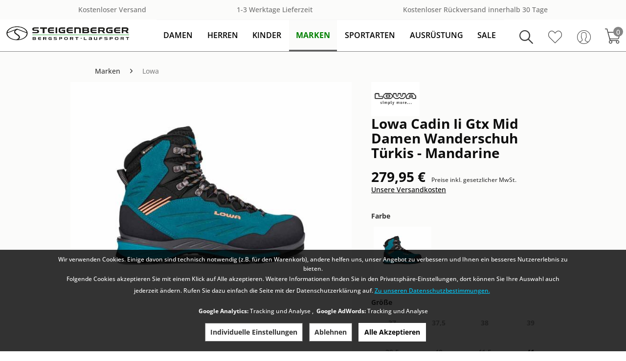

--- FILE ---
content_type: text/html; charset=UTF-8
request_url: https://condition-steigenberger.de/marken/lowa/6112/lowa-cadin-ii-gtx-mid-damen-wanderschuh-tuerkis-mandarine
body_size: 19816
content:
<!DOCTYPE html> <html class="no-js" lang="de" itemscope="itemscope" itemtype="https://schema.org/WebPage"> <head> <meta charset="utf-8"> <meta name="author" content="" /> <meta name="robots" content="index,follow" /> <meta name="revisit-after" content="2 days" /> <meta name="keywords" content="II, Ws, Lowa, Cadin, Gtx, Mid, Ca., Damen, Die, ca., Der, Polyurethan, besteht, sehr, Und, besonders, Gelände, Das, Steigeisen, beim" /> <meta name="description" content="Entdecke den sportlichen Alleskönner für Bergsportlerinnen: der Lowa Cadin II Gtx Mid Ws Damen. Vielseitig, funktional und versandkostenfrei." /> <meta property="og:type" content="product" /> <meta property="og:site_name" content="Condition Steigenberger" /> <meta property="og:url" content="https://condition-steigenberger.de/marken/lowa/6112/lowa-cadin-ii-gtx-mid-damen-wanderschuh-tuerkis-mandarine" /> <meta property="og:title" content="Lowa Cadin Ii Gtx Mid Damen Wanderschuh Türkis - Mandarine" /> <meta property="og:description" content="Lowa Cadin II Gtx Mid Ws Damen Einer, der sich sehen lassen kann. Und das ganz besonders in alpinem Gelände, im Fels oder auf dem Weg dorthin: Der…" /> <meta property="og:image" content="https://condition-steigenberger.de/media/image/65/8c/f5/220095-6915-Kopie.jpg" /> <meta property="product:brand" content="Lowa" /> <meta property="product:price" content="279.95" /> <meta property="product:product_link" content="https://condition-steigenberger.de/marken/lowa/6112/lowa-cadin-ii-gtx-mid-damen-wanderschuh-tuerkis-mandarine" /> <meta name="twitter:card" content="product" /> <meta name="twitter:site" content="Condition Steigenberger" /> <meta name="twitter:title" content="Lowa Cadin Ii Gtx Mid Damen Wanderschuh Türkis - Mandarine" /> <meta name="twitter:description" content="Lowa Cadin II Gtx Mid Ws Damen Einer, der sich sehen lassen kann. Und das ganz besonders in alpinem Gelände, im Fels oder auf dem Weg dorthin: Der…" /> <meta name="twitter:image" content="https://condition-steigenberger.de/media/image/65/8c/f5/220095-6915-Kopie.jpg" /> <meta itemprop="copyrightHolder" content="Condition Steigenberger" /> <meta itemprop="copyrightYear" content="2014" /> <meta itemprop="isFamilyFriendly" content="True" /> <meta itemprop="image" content="https://condition-steigenberger.de/media/image/94/80/85/steigenberger-bergsport-laufsport.png" /> <meta name="viewport" content="width=device-width, initial-scale=1.0"> <meta name="mobile-web-app-capable" content="yes"> <meta name="apple-mobile-web-app-title" content="Condition Steigenberger"> <meta name="apple-mobile-web-app-capable" content="yes"> <meta name="apple-mobile-web-app-status-bar-style" content="default"> <link rel="apple-touch-icon-precomposed" href="https://condition-steigenberger.de/media/image/12/c8/16/apple-touch-icon-condition-steigenberger.png"> <link rel="shortcut icon" href="https://condition-steigenberger.de/media/image/19/e8/a6/favicon.jpg"> <meta name="msapplication-navbutton-color" content="#858585" /> <meta name="application-name" content="Condition Steigenberger" /> <meta name="msapplication-starturl" content="https://condition-steigenberger.de/" /> <meta name="msapplication-window" content="width=1024;height=768" /> <meta name="msapplication-TileImage" content="https://condition-steigenberger.de/media/image/bb/56/f3/smartphone-icon-condition-steigenberger.jpg"> <meta name="msapplication-TileColor" content="#858585"> <meta name="theme-color" content="#858585" /> <link rel="canonical" href="https://condition-steigenberger.de/marken/lowa/6112/lowa-cadin-ii-gtx-mid-damen-wanderschuh-tuerkis-mandarine" /> <title itemprop="name">Lowa Cadin Ii Gtx Mid Damen Wanderschuh Türkis - Mandarine | Condition Steigenberger</title> <link href="/web/cache/1740410326_2d1ed46faf0443d5477ccdc4ad550c4d.css" media="all" rel="stylesheet" type="text/css" /> <script type="a75b82a553f24b255605d094-text/javascript">
var mndCookieExpireDays = '31';
var mndCookieGACode = '45463226-1';
var mndCookieGAOptIn = 'true';
var mndCookieShowPrivacySettingsLink = 'true';
var mndCookieShowPrivacySettingsLinkText = 'Individuelle Einstellungen';
var mndCookiePixelInstalled = '';
var mndCookieVersion = '1';
var mndCookiePrivacyLink = '/datenschutz';
var mndCookieImprintLink = '/impressum';
var mndCookieReloadPage = 'false';
var mndCookieReloadAddUtm = 'false';
var mndCookieCustomTrackingCookiesJSON = JSON.parse(JSON.stringify([{"Name":"Google AdWords","Cookie":"Google AdWords","Setting":"Opt-In","description":"","type":"mndCookieTypeTracking","trackingcode":""}]));
var mndCookieHideCloseButton = 'true';
var mndIsSecureShop = true;
var mndCookieConsentModeActive = 'false';
var mndCookieConsentWaitTimeout = 500;
var hostname = window.location.hostname;
var cookieSuffix = hostname.replace(/[^a-zA-Z]/g, "") + mndCookieVersion;
window.dataLayer = window.dataLayer || [];
function mndGetTrackingCookie(name) {
var nameEQ = name + "=";
var ca = document.cookie.split(';');
for(var i=0;i < ca.length;i++) {
var c = ca[i];
while (c.charAt(0)==' ') c = c.substring(1,c.length);
if (c.indexOf(nameEQ) == 0) return c.substring(nameEQ.length,c.length);
}
return null;
}
// google consent mode
if(mndCookieConsentModeActive == 'true') {
arr = [];
function gtag() {
dataLayer.push(arguments);
}
if(localStorage.getItem('mnd-accept-all-' + cookieSuffix) != null) {
gtag('consent', 'default', {
'ad_storage': 'granted',
'ad_user_data': 'granted',
'ad_personalization': 'granted',
'analytics_storage': 'granted',
'wait_for_update': mndCookieConsentWaitTimeout
});
arr['ad_storage'] = 'granted';
arr['ad_user_data'] = 'granted';
arr['ad_personalization'] = 'granted';
arr['analytics_storage'] = 'granted';
window.dataLayer.push(arr);
} else {
var mndAcceptStatistic = 'denied';
if(localStorage.getItem('mnd-accept-statistic-' + cookieSuffix) != null) {
mndAcceptStatistic = 'granted';
}
var mndAcceptRemarketing = 'denied';
if(localStorage.getItem('mnd-accept-remarketing-' + cookieSuffix) != null) {
mndAcceptRemarketing = 'granted';
}
gtag('consent', 'default', {
'ad_storage': mndAcceptRemarketing,
'ad_user_data': mndAcceptRemarketing,
'ad_personalization': mndAcceptRemarketing,
'analytics_storage': mndAcceptStatistic,
'wait_for_update': mndCookieConsentWaitTimeout
});
arr['ad_storage'] = mndAcceptRemarketing;
arr['ad_user_data'] = mndAcceptRemarketing;
arr['ad_personalization'] = mndAcceptRemarketing;
arr['analytics_storage'] = mndAcceptStatistic;
window.dataLayer.push(arr);
}
}
var mndCustomJs = function() {
}
if (mndCookieGACode !== '') {
var mndCookieGACodeArray = mndCookieGACode.split(',');
if(mndCookieGAOptIn === 'true' && mndGetTrackingCookie('mnd-ga-opted-in') !== 'true') {
mndCookieGACodeArray.forEach(function(el, index, array){
var gaProperty = mndCookieGACodeArray[index];
var disableStr = 'ga-disable-' + gaProperty;
if (mndIsSecureShop !== undefined && mndIsSecureShop === true) {
document.cookie = disableStr + '=true; expires=Thu, 31 Dec 2118 23:59:59 UTC; path=/; secure';
} else {
document.cookie = disableStr + '=true; expires=Thu, 31 Dec 2118 23:59:59 UTC; path=/;';
}
window[disableStr] = true;
});
} else {
mndCookieGACodeArray.forEach(function(el, index, array){
var gaProperty = mndCookieGACodeArray[index];
var disableStr = 'ga-disable-' + gaProperty;
if (mndGetTrackingCookie(disableStr) === 'true') {
window[disableStr] = true;
}
});
}
}
for(var i = 0; i < mndCookieCustomTrackingCookiesJSON.length; i++) {
var obj = mndCookieCustomTrackingCookiesJSON[i];
if(obj.Name != '' && obj.Cookie != '') {
if(obj.Setting === 'Opt-In' && mndGetTrackingCookie(obj.Cookie) !== 'true') {
if (mndIsSecureShop !== undefined && mndIsSecureShop === true) {
document.cookie = obj.Cookie+'=false; expires=Thu, 31 Dec 2118 23:59:59 UTC; path=/; secure';
} else {
document.cookie = obj.Cookie+'=false; expires=Thu, 31 Dec 2118 23:59:59 UTC; path=/;';
}
}
if(obj.Setting === 'Opt-Out' && mndGetTrackingCookie(obj.Cookie) != 'false') {
if (mndIsSecureShop !== undefined && mndIsSecureShop === true) {
document.cookie = obj.Cookie+'=true; expires=Thu, 31 Dec 2118 23:59:59 UTC; path=/; secure';
} else {
document.cookie = obj.Cookie+'=true; expires=Thu, 31 Dec 2118 23:59:59 UTC; path=/;';
}
}
}
if(obj.Cookie != '') {
var layerName = obj.Cookie;
arr = [];
if(mndGetTrackingCookie(obj.Cookie) === 'true') {
arr[layerName] = 'active';
window.dataLayer.push(arr);
} else {
arr[layerName] = 'inactive';
window.dataLayer.push(arr);
}
}
}
</script> <script type="a75b82a553f24b255605d094-text/javascript">
dataLayer = window.dataLayer || [];
// Clear the previous ecommerce object
dataLayer.push({ ecommerce: null });
// Push regular datalayer
dataLayer.push ({"pageTitle":"Lowa Cadin Ii Gtx Mid  Damen Wanderschuh T\u00fcrkis - Mandarine | Condition Steigenberger","pageCategory":"Detail","pageSubCategory":"","pageCategoryID":559,"productCategoryPath":"","pageSubCategoryID":"","pageCountryCode":"de_DE","pageLanguageCode":"de","pageVersion":1,"pageTestVariation":"1","pageValue":1,"pageAttributes":"1","productID":6112,"productStyleID":"","productEAN":"4063606247572","productName":"Lowa Cadin Ii Gtx Mid Damen Wanderschuh T\u00fcrkis - Mandarine","productPrice":"279.95","productCategory":null,"productCurrency":"EUR","productColor":"","productRealColor":"","productSku":"220095-6915.5"});
// Push new GA4 tags
dataLayer.push({"event":"view_item","ecommerce":{"currency":"EUR","value":"279.95","items":[{"item_id":"220095-6915.5","item_name":"Lowa Cadin Ii Gtx Mid Damen Wanderschuh T\u00fcrkis - Mandarine","affiliation":"Condition Steigenberger","index":0,"item_brand":"Lowa","item_list_id":559,"item_list_name":"Category","price":"279.95","quantity":1,"item_category":"Marken","item_category1":"Lowa"}]}});
// Push Remarketing tags
</script> <script type="a75b82a553f24b255605d094-text/javascript">(function(w,d,s,l,i){w[l]=w[l]||[];w[l].push({'gtm.start':
new Date().getTime(),event:'gtm.js'});var f=d.getElementsByTagName(s)[0],
j=d.createElement(s),dl=l!='dataLayer'?'&l='+l:'';j.async=true;j.src=
'https://www.googletagmanager.com/gtm.js?id='+i+dl;f.parentNode.insertBefore(j,f);
})(window,document,'script','dataLayer','GTM-TQXBNZ9');</script> </head> <body class=" is--ctl-detail is--act-index " >  <noscript> <iframe src="https://www.googletagmanager.com/ns.html?id=GTM-TQXBNZ9" height="0" width="0" style="display:none;visibility:hidden"> </iframe> </noscript>  <div data-paypalUnifiedMetaDataContainer="true" data-paypalUnifiedRestoreOrderNumberUrl="https://condition-steigenberger.de/widgets/PaypalUnifiedOrderNumber/restoreOrderNumber" class="is--hidden"> </div> <div class="page-wrap"> <noscript class="noscript-main"> <div class="alert is--warning"> <div class="alert--icon"> <i class="icon--element icon--warning"></i> </div> <div class="alert--content"> Um Condition&#x20;Steigenberger in vollem Umfang nutzen zu k&ouml;nnen, empfehlen wir Ihnen Javascript in Ihrem Browser zu aktiveren. </div> </div> </noscript> <header class="header-main"> <div class="top-bar"> <div class="condition-topbar-usps"> <div class="condition-topbar-content"> <ul class="condition-topbar-usp" id="condition-topbar-usps"> <li> Kostenloser Versand </li> <li> 1-3 Werktage Lieferzeit </li> <li> Kostenloser Rückversand innerhalb 30 Tage </li> </ul> </div> </div> </div> <div class="container header--navigation"> <div class="logo-main block-group" role="banner"> <div class="logo--shop block"> <a class="logo--link" href="https://condition-steigenberger.de/" title="Condition Steigenberger - zur Startseite wechseln"> <picture> <source srcset="https://condition-steigenberger.de/media/image/94/80/85/steigenberger-bergsport-laufsport.png" media="(min-width: 78.75em)"> <source srcset="https://condition-steigenberger.de/media/image/89/40/51/windows-kachel-icon-condition-steigenberger.png" media="(min-width: 64em)"> <source srcset="https://condition-steigenberger.de/media/image/89/40/51/windows-kachel-icon-condition-steigenberger.png" media="(min-width: 48em)"> <img srcset="https://condition-steigenberger.de/media/image/89/40/51/windows-kachel-icon-condition-steigenberger.png" alt="Condition Steigenberger - zur Startseite wechseln" /> </picture> </a> </div> </div> <nav class="shop--navigation block-group"> <ul class="navigation--list block-group" role="menubar"> <li class="navigation--entry entry--menu-left" role="menuitem"> <a class="entry--link entry--trigger btn is--icon-left" href="#offcanvas--left" data-offcanvas="true" data-offCanvasSelector=".sidebar-main"> <i class="icon--menu condition-iconfont-size-2"></i> </a> </li> <li class="navigation--entry entry--menu-left logo-mobile--shop" role="menuitem"> <a class="logo--link" href="https://condition-steigenberger.de/" title="Condition Steigenberger - "> <picture> <source srcset="https://condition-steigenberger.de/media/image/94/80/85/steigenberger-bergsport-laufsport.png" media="(min-width: 78.75em)"> <source srcset="https://condition-steigenberger.de/media/image/89/40/51/windows-kachel-icon-condition-steigenberger.png" media="(min-width: 64em)"> <source srcset="https://condition-steigenberger.de/media/image/89/40/51/windows-kachel-icon-condition-steigenberger.png" media="(min-width: 48em)"> <img srcset="https://condition-steigenberger.de/media/image/89/40/51/windows-kachel-icon-condition-steigenberger.png" alt="Condition Steigenberger - " /> </picture> </a> </li> <li class="condition-navigation-entry navigation--entry entry--search" role="menuitem" data-search="true" aria-haspopup="true" data-minLength="3"> <a class="entry--link entry--trigger" href="#show-hide--search" title="Suche anzeigen / schließen"> <div class="condition-navigation-entry-icon"> <i class="condition-loupe condition-iconfont-size-2"></i> </div> </a> <form action="/search" method="get" class="main-search--form"> <input type="search" name="sSearch" aria-label="Suchbegriff..." class="main-search--field" autocomplete="off" autocapitalize="off" placeholder="Suchbegriff..." maxlength="30" /> <button type="submit" class="main-search--button" aria-label="Suchen"> <i class="condition-loupe"></i> <span class="main-search--text">Suchen</span> </button> <div class="form--ajax-loader">&nbsp;</div> </form> <div class="main-search--results"></div> </li>  <li class="condition-navigation-entry navigation--entry entry--notepad" role="menuitem"> <a href="https://condition-steigenberger.de/note" title="Merkzettel"> <div class="condition-navigation-entry-icon"> <i class="condition-heart condition-icon-note condition-iconfont-size-2"></i> </div> </a> </li> <li class="condition-navigation-entry navigation--entry entry--account" role="menuitem" data-offcanvas="true" data-offCanvasSelector=".account--dropdown-navigation"> <a href="https://condition-steigenberger.de/account" title="Mein Konto" class=""> <div class="condition-navigation-entry-icon"> <i class="condition-user condition-iconfont-size-2"></i> </div> </a> </li> <li class="condition-navigation-entry navigation--entry entry--cart" role="menuitem"> <a href="https://condition-steigenberger.de/checkout/cart" title="Warenkorb"> <div class="condition-navigation-entry-icon"> <i class="condition-shopping-cart condition-icon-cart condition-iconfont-size-2 condition-header-mobile-group2"></i> <span class="condition-badge condition-badge-cart cart--quantity ">0</span> </div> </a> <div class="ajax-loader">&nbsp;</div> </li> <li class="condition-navigation-entry navigation--entry condition-entry-event-banner" role="menuitem"> </li>  </ul> </nav> <div class="container--ajax-cart" data-collapse-cart="true" data-displayMode="offcanvas"></div> </div> </header> <nav class="navigation-main"> <div class="container" data-menu-scroller="true" data-listSelector=".navigation--list.container" data-viewPortSelector=".navigation--list-wrapper"> <div class="navigation--list-wrapper"> <ul class="navigation--list container" role="menubar" itemscope="itemscope" itemtype="https://schema.org/SiteNavigationElement"> <li class="navigation--entry" role="menuitem"><a class="navigation--link" href="https://condition-steigenberger.de/damen" title="Damen" aria-label="Damen" itemprop="url"><span itemprop="name">Damen</span></a></li><li class="navigation--entry" role="menuitem"><a class="navigation--link" href="https://condition-steigenberger.de/herren" title="Herren" aria-label="Herren" itemprop="url"><span itemprop="name">Herren</span></a></li><li class="navigation--entry" role="menuitem"><a class="navigation--link" href="https://condition-steigenberger.de/kinder" title="Kinder" aria-label="Kinder" itemprop="url"><span itemprop="name">Kinder</span></a></li><li class="navigation--entry is--active" role="menuitem"><a class="navigation--link is--active" href="https://condition-steigenberger.de/marken" title="Marken" aria-label="Marken" itemprop="url"><span itemprop="name">Marken</span></a></li><li class="navigation--entry" role="menuitem"><a class="navigation--link" href="https://condition-steigenberger.de/sportarten" title="Sportarten" aria-label="Sportarten" itemprop="url"><span itemprop="name">Sportarten</span></a></li><li class="navigation--entry" role="menuitem"><a class="navigation--link" href="https://condition-steigenberger.de/ausruestung" title="Ausrüstung" aria-label="Ausrüstung" itemprop="url"><span itemprop="name">Ausrüstung</span></a></li><li class="navigation--entry" role="menuitem"><a class="navigation--link" href="https://condition-steigenberger.de/sale" title="Sale" aria-label="Sale" itemprop="url"><span itemprop="name">Sale</span></a></li> </ul> </div> <div class="advanced-menu" data-advanced-menu="true" data-hoverDelay="250"> <div class="menu--container"> <div class="button-container"> <a href="https://condition-steigenberger.de/damen" class="button--category" aria-label="Zur Kategorie Damen" title="Zur Kategorie Damen"> <i class="icon--arrow-right"></i> Zur Kategorie Damen </a> <span class="button--close"> <i class="icon--cross"></i> </span> </div> <div class="content--wrapper has--content has--teaser"> <ul class="menu--list menu--level-0 columns--3" style="width: 75%;"> <li class="menu--list-item item--level-0" style="width: 100%"> <a href="https://condition-steigenberger.de/damen/jacken-westen" class="menu--list-item-link" aria-label="Jacken &amp; Westen" title="Jacken &amp; Westen">Jacken & Westen</a> <ul class="menu--list menu--level-1 columns--3"> <li class="menu--list-item item--level-1"> <a href="https://condition-steigenberger.de/damen/jacken-westen/hardshell" class="menu--list-item-link" aria-label="Hardshell" title="Hardshell">Hardshell</a> </li> <li class="menu--list-item item--level-1"> <a href="https://condition-steigenberger.de/damen/jacken-westen/softshell" class="menu--list-item-link" aria-label="Softshell" title="Softshell">Softshell</a> </li> <li class="menu--list-item item--level-1"> <a href="https://condition-steigenberger.de/damen/jacken-westen/isolation" class="menu--list-item-link" aria-label="Isolation" title="Isolation">Isolation</a> </li> </ul> </li> <li class="menu--list-item item--level-0" style="width: 100%"> <a href="https://condition-steigenberger.de/damen/shirts-pullis" class="menu--list-item-link" aria-label="Shirts &amp; Pullis" title="Shirts &amp; Pullis">Shirts & Pullis</a> <ul class="menu--list menu--level-1 columns--3"> <li class="menu--list-item item--level-1"> <a href="https://condition-steigenberger.de/damen/shirts-pullis/t-shirts-tops" class="menu--list-item-link" aria-label="T-Shirts &amp; Tops" title="T-Shirts &amp; Tops">T-Shirts & Tops</a> </li> <li class="menu--list-item item--level-1"> <a href="https://condition-steigenberger.de/damen/shirts-pullis/sweatshirts-hoodies" class="menu--list-item-link" aria-label="Sweatshirts &amp; Hoodies" title="Sweatshirts &amp; Hoodies">Sweatshirts & Hoodies</a> </li> <li class="menu--list-item item--level-1"> <a href="https://condition-steigenberger.de/damen/shirts-pullis/longsleeve" class="menu--list-item-link" aria-label="Longsleeve" title="Longsleeve">Longsleeve</a> </li> </ul> </li> <li class="menu--list-item item--level-0" style="width: 100%"> <a href="https://condition-steigenberger.de/damen/hosen" class="menu--list-item-link" aria-label="Hosen" title="Hosen">Hosen</a> <ul class="menu--list menu--level-1 columns--3"> <li class="menu--list-item item--level-1"> <a href="https://condition-steigenberger.de/damen/hosen/fahrradhosen" class="menu--list-item-link" aria-label="Fahrradhosen" title="Fahrradhosen">Fahrradhosen</a> </li> <li class="menu--list-item item--level-1"> <a href="https://condition-steigenberger.de/damen/hosen/skitouren" class="menu--list-item-link" aria-label="Skitouren" title="Skitouren">Skitouren</a> </li> <li class="menu--list-item item--level-1"> <a href="https://condition-steigenberger.de/damen/hosen/berghosen" class="menu--list-item-link" aria-label="Berghosen" title="Berghosen">Berghosen</a> </li> <li class="menu--list-item item--level-1"> <a href="https://condition-steigenberger.de/damen/hosen/laufhosen" class="menu--list-item-link" aria-label="Laufhosen" title="Laufhosen">Laufhosen</a> </li> <li class="menu--list-item item--level-1"> <a href="https://condition-steigenberger.de/damen/hosen/shorts" class="menu--list-item-link" aria-label="Shorts" title="Shorts">Shorts</a> </li> <li class="menu--list-item item--level-1"> <a href="https://condition-steigenberger.de/damen/hosen/freizeit" class="menu--list-item-link" aria-label="Freizeit" title="Freizeit">Freizeit</a> </li> <li class="menu--list-item item--level-1"> <a href="https://condition-steigenberger.de/damen/hosen/kleider-roecke" class="menu--list-item-link" aria-label="Kleider/ Röcke " title="Kleider/ Röcke ">Kleider/ Röcke </a> </li> </ul> </li> <li class="menu--list-item item--level-0" style="width: 100%"> <a href="https://condition-steigenberger.de/damen/schuhe" class="menu--list-item-link" aria-label="Schuhe" title="Schuhe">Schuhe</a> <ul class="menu--list menu--level-1 columns--3"> <li class="menu--list-item item--level-1"> <a href="https://condition-steigenberger.de/damen/schuhe/freizeitschuhe" class="menu--list-item-link" aria-label="Freizeitschuhe" title="Freizeitschuhe">Freizeitschuhe</a> </li> <li class="menu--list-item item--level-1"> <a href="https://condition-steigenberger.de/damen/schuhe/wanderschuhe-trekkingschuhe" class="menu--list-item-link" aria-label="Wanderschuhe &amp; Trekkingschuhe" title="Wanderschuhe &amp; Trekkingschuhe">Wanderschuhe & Trekkingschuhe</a> </li> <li class="menu--list-item item--level-1"> <a href="https://condition-steigenberger.de/damen/schuhe/laufschuhe" class="menu--list-item-link" aria-label="Laufschuhe" title="Laufschuhe">Laufschuhe</a> </li> <li class="menu--list-item item--level-1"> <a href="https://condition-steigenberger.de/damen/schuhe/trailrunning" class="menu--list-item-link" aria-label="Trailrunning" title="Trailrunning">Trailrunning</a> </li> </ul> </li> <li class="menu--list-item item--level-0" style="width: 100%"> <a href="https://condition-steigenberger.de/damen/firstlayer" class="menu--list-item-link" aria-label="Firstlayer" title="Firstlayer">Firstlayer</a> <ul class="menu--list menu--level-1 columns--3"> <li class="menu--list-item item--level-1"> <a href="https://condition-steigenberger.de/damen/firstlayer/oberteile" class="menu--list-item-link" aria-label="Oberteile" title="Oberteile">Oberteile</a> </li> <li class="menu--list-item item--level-1"> <a href="https://condition-steigenberger.de/damen/firstlayer/hosen" class="menu--list-item-link" aria-label="Hosen" title="Hosen">Hosen</a> </li> </ul> </li> <li class="menu--list-item item--level-0" style="width: 100%"> <a href="https://condition-steigenberger.de/damen/midlayer" class="menu--list-item-link" aria-label="Midlayer" title="Midlayer">Midlayer</a> </li> <li class="menu--list-item item--level-0" style="width: 100%"> <a href="https://condition-steigenberger.de/damen/accessoires" class="menu--list-item-link" aria-label="Accessoires" title="Accessoires">Accessoires</a> <ul class="menu--list menu--level-1 columns--3"> <li class="menu--list-item item--level-1"> <a href="https://condition-steigenberger.de/damen/accessoires/sonnenbrillen" class="menu--list-item-link" aria-label="Sonnenbrillen" title="Sonnenbrillen">Sonnenbrillen</a> </li> <li class="menu--list-item item--level-1"> <a href="https://condition-steigenberger.de/damen/accessoires/guertel" class="menu--list-item-link" aria-label="Gürtel" title="Gürtel">Gürtel</a> </li> <li class="menu--list-item item--level-1"> <a href="https://condition-steigenberger.de/damen/accessoires/muetzen" class="menu--list-item-link" aria-label="Mützen" title="Mützen">Mützen</a> </li> <li class="menu--list-item item--level-1"> <a href="https://condition-steigenberger.de/damen/accessoires/handschuhe" class="menu--list-item-link" aria-label="Handschuhe" title="Handschuhe">Handschuhe</a> </li> <li class="menu--list-item item--level-1"> <a href="https://condition-steigenberger.de/damen/accessoires/socken" class="menu--list-item-link" aria-label="Socken" title="Socken">Socken</a> </li> </ul> </li> </ul> <div class="menu--delimiter" style="right: 25%;"></div> <div class="menu--teaser" style="width: 25%;"> <a href="https://condition-steigenberger.de/damen" aria-label="Zur Kategorie Damen" title="Zur Kategorie Damen" class="teaser--image" style="background-image: url(https://condition-steigenberger.de/media/image/d1/83/da/damen-bekleidungen.jpg);"></a> <div class="teaser--headline">Damen Outdoor Bekleidung & Schuhe</div> <div class="teaser--text"> Hochwertige Damen Outdoor Bekleidung und Schuhe für verschiedene Aktivitäten in der Natur und Wetter Situationen. <a class="teaser--text-link" href="https://condition-steigenberger.de/damen" aria-label="zu Damen Outdoor Bekleidung & Schuhe wechseln" title="zu Damen Outdoor Bekleidung & Schuhe wechseln"> zu Damen Outdoor Bekleidung & Schuhe wechseln </a> </div> </div> </div> </div> <div class="menu--container"> <div class="button-container"> <a href="https://condition-steigenberger.de/herren" class="button--category" aria-label="Zur Kategorie Herren" title="Zur Kategorie Herren"> <i class="icon--arrow-right"></i> Zur Kategorie Herren </a> <span class="button--close"> <i class="icon--cross"></i> </span> </div> <div class="content--wrapper has--content has--teaser"> <ul class="menu--list menu--level-0 columns--3" style="width: 75%;"> <li class="menu--list-item item--level-0" style="width: 100%"> <a href="https://condition-steigenberger.de/herren/jacken-westen" class="menu--list-item-link" aria-label="Jacken &amp; Westen" title="Jacken &amp; Westen">Jacken & Westen</a> <ul class="menu--list menu--level-1 columns--3"> <li class="menu--list-item item--level-1"> <a href="https://condition-steigenberger.de/herren/jacken-westen/hardshell" class="menu--list-item-link" aria-label="Hardshell" title="Hardshell">Hardshell</a> </li> <li class="menu--list-item item--level-1"> <a href="https://condition-steigenberger.de/herren/jacken-westen/softshell" class="menu--list-item-link" aria-label="Softshell" title="Softshell">Softshell</a> </li> <li class="menu--list-item item--level-1"> <a href="https://condition-steigenberger.de/herren/jacken-westen/isolation" class="menu--list-item-link" aria-label="Isolation" title="Isolation">Isolation</a> </li> </ul> </li> <li class="menu--list-item item--level-0" style="width: 100%"> <a href="https://condition-steigenberger.de/herren/shirts-pullis" class="menu--list-item-link" aria-label="Shirts &amp; Pullis" title="Shirts &amp; Pullis">Shirts & Pullis</a> <ul class="menu--list menu--level-1 columns--3"> <li class="menu--list-item item--level-1"> <a href="https://condition-steigenberger.de/herren/shirts-pullis/shirts" class="menu--list-item-link" aria-label="Shirts" title="Shirts">Shirts</a> </li> <li class="menu--list-item item--level-1"> <a href="https://condition-steigenberger.de/herren/shirts-pullis/sweatshirts-hoodies" class="menu--list-item-link" aria-label="Sweatshirts &amp; Hoodies" title="Sweatshirts &amp; Hoodies">Sweatshirts & Hoodies</a> </li> <li class="menu--list-item item--level-1"> <a href="https://condition-steigenberger.de/herren/shirts-pullis/longsleeve" class="menu--list-item-link" aria-label="Longsleeve" title="Longsleeve">Longsleeve</a> </li> </ul> </li> <li class="menu--list-item item--level-0" style="width: 100%"> <a href="https://condition-steigenberger.de/herren/hosen" class="menu--list-item-link" aria-label="Hosen" title="Hosen">Hosen</a> <ul class="menu--list menu--level-1 columns--3"> <li class="menu--list-item item--level-1"> <a href="https://condition-steigenberger.de/herren/hosen/skitouren" class="menu--list-item-link" aria-label="Skitouren" title="Skitouren">Skitouren</a> </li> <li class="menu--list-item item--level-1"> <a href="https://condition-steigenberger.de/herren/hosen/fahrradhose" class="menu--list-item-link" aria-label="Fahrradhose" title="Fahrradhose">Fahrradhose</a> </li> <li class="menu--list-item item--level-1"> <a href="https://condition-steigenberger.de/herren/hosen/berghosen" class="menu--list-item-link" aria-label="Berghosen " title="Berghosen ">Berghosen </a> </li> <li class="menu--list-item item--level-1"> <a href="https://condition-steigenberger.de/herren/hosen/laufhosen" class="menu--list-item-link" aria-label="Laufhosen" title="Laufhosen">Laufhosen</a> </li> <li class="menu--list-item item--level-1"> <a href="https://condition-steigenberger.de/herren/hosen/shorts" class="menu--list-item-link" aria-label="Shorts" title="Shorts">Shorts</a> </li> <li class="menu--list-item item--level-1"> <a href="https://condition-steigenberger.de/herren/hosen/freizeit" class="menu--list-item-link" aria-label="Freizeit" title="Freizeit">Freizeit</a> </li> </ul> </li> <li class="menu--list-item item--level-0" style="width: 100%"> <a href="https://condition-steigenberger.de/herren/schuhe" class="menu--list-item-link" aria-label="Schuhe" title="Schuhe">Schuhe</a> <ul class="menu--list menu--level-1 columns--3"> <li class="menu--list-item item--level-1"> <a href="https://condition-steigenberger.de/herren/schuhe/freizeitschuhe" class="menu--list-item-link" aria-label="Freizeitschuhe" title="Freizeitschuhe">Freizeitschuhe</a> </li> <li class="menu--list-item item--level-1"> <a href="https://condition-steigenberger.de/herren/schuhe/wanderschuhe-trekkingschuhe" class="menu--list-item-link" aria-label="Wanderschuhe &amp; Trekkingschuhe" title="Wanderschuhe &amp; Trekkingschuhe">Wanderschuhe & Trekkingschuhe</a> </li> <li class="menu--list-item item--level-1"> <a href="https://condition-steigenberger.de/herren/schuhe/laufschuhe" class="menu--list-item-link" aria-label="Laufschuhe" title="Laufschuhe">Laufschuhe</a> </li> <li class="menu--list-item item--level-1"> <a href="https://condition-steigenberger.de/herren/schuhe/trailrunning" class="menu--list-item-link" aria-label="Trailrunning" title="Trailrunning">Trailrunning</a> </li> </ul> </li> <li class="menu--list-item item--level-0" style="width: 100%"> <a href="https://condition-steigenberger.de/herren/firstlayer" class="menu--list-item-link" aria-label="Firstlayer" title="Firstlayer">Firstlayer</a> <ul class="menu--list menu--level-1 columns--3"> <li class="menu--list-item item--level-1"> <a href="https://condition-steigenberger.de/herren/firstlayer/oberteile" class="menu--list-item-link" aria-label="Oberteile" title="Oberteile">Oberteile</a> </li> <li class="menu--list-item item--level-1"> <a href="https://condition-steigenberger.de/herren/firstlayer/hosen" class="menu--list-item-link" aria-label="Hosen" title="Hosen">Hosen</a> </li> </ul> </li> <li class="menu--list-item item--level-0" style="width: 100%"> <a href="https://condition-steigenberger.de/herren/midlayer" class="menu--list-item-link" aria-label="Midlayer" title="Midlayer">Midlayer</a> </li> <li class="menu--list-item item--level-0" style="width: 100%"> <a href="https://condition-steigenberger.de/herren/accessoires" class="menu--list-item-link" aria-label="Accessoires " title="Accessoires ">Accessoires </a> <ul class="menu--list menu--level-1 columns--3"> <li class="menu--list-item item--level-1"> <a href="https://condition-steigenberger.de/herren/accessoires/sonnenbrillen" class="menu--list-item-link" aria-label="Sonnenbrillen" title="Sonnenbrillen">Sonnenbrillen</a> </li> <li class="menu--list-item item--level-1"> <a href="https://condition-steigenberger.de/herren/accessoires/guertel" class="menu--list-item-link" aria-label="Gürtel" title="Gürtel">Gürtel</a> </li> <li class="menu--list-item item--level-1"> <a href="https://condition-steigenberger.de/herren/accessoires/muetzen" class="menu--list-item-link" aria-label="Mützen" title="Mützen">Mützen</a> </li> <li class="menu--list-item item--level-1"> <a href="https://condition-steigenberger.de/herren/accessoires/handschuhe" class="menu--list-item-link" aria-label="Handschuhe" title="Handschuhe">Handschuhe</a> </li> <li class="menu--list-item item--level-1"> <a href="https://condition-steigenberger.de/herren/accessoires/socken" class="menu--list-item-link" aria-label="Socken" title="Socken">Socken</a> </li> </ul> </li> <li class="menu--list-item item--level-0" style="width: 100%"> <a href="https://condition-steigenberger.de/herren/westen" class="menu--list-item-link" aria-label="Westen" title="Westen">Westen</a> <ul class="menu--list menu--level-1 columns--3"> <li class="menu--list-item item--level-1"> <a href="https://condition-steigenberger.de/herren/westen/softshell" class="menu--list-item-link" aria-label="Softshell" title="Softshell">Softshell</a> </li> <li class="menu--list-item item--level-1"> <a href="https://condition-steigenberger.de/herren/westen/isolation" class="menu--list-item-link" aria-label="Isolation" title="Isolation">Isolation</a> </li> </ul> </li> </ul> <div class="menu--delimiter" style="right: 25%;"></div> <div class="menu--teaser" style="width: 25%;"> <a href="https://condition-steigenberger.de/herren" aria-label="Zur Kategorie Herren" title="Zur Kategorie Herren" class="teaser--image" style="background-image: url(https://condition-steigenberger.de/media/image/95/18/fd/Web_Large-hittmeier_l_0633_BP-Kopie.jpg);"></a> <div class="teaser--headline">Outdoor Bekleidung und Schuhe für Herren</div> <div class="teaser--text"> Hochwertige Herren Outdoor Bekleidung und Schuhe für verschiedene Aktivitäten in der Natur und Wetter Situationen. <a class="teaser--text-link" href="https://condition-steigenberger.de/herren" aria-label="zu Outdoor Bekleidung und Schuhe für Herren wechseln" title="zu Outdoor Bekleidung und Schuhe für Herren wechseln"> zu Outdoor Bekleidung und Schuhe für Herren wechseln </a> </div> </div> </div> </div> <div class="menu--container"> <div class="button-container"> <a href="https://condition-steigenberger.de/kinder" class="button--category" aria-label="Zur Kategorie Kinder" title="Zur Kategorie Kinder"> <i class="icon--arrow-right"></i> Zur Kategorie Kinder </a> <span class="button--close"> <i class="icon--cross"></i> </span> </div> <div class="content--wrapper has--content has--teaser"> <ul class="menu--list menu--level-0 columns--3" style="width: 75%;"> <li class="menu--list-item item--level-0" style="width: 100%"> <a href="https://condition-steigenberger.de/kinder/schuhe" class="menu--list-item-link" aria-label="Schuhe" title="Schuhe">Schuhe</a> </li> <li class="menu--list-item item--level-0" style="width: 100%"> <a href="https://condition-steigenberger.de/kinder/bekleidung" class="menu--list-item-link" aria-label="Bekleidung" title="Bekleidung">Bekleidung</a> </li> </ul> <div class="menu--delimiter" style="right: 25%;"></div> <div class="menu--teaser" style="width: 25%;"> <a href="https://condition-steigenberger.de/kinder" aria-label="Zur Kategorie Kinder" title="Zur Kategorie Kinder" class="teaser--image" style="background-image: url(https://condition-steigenberger.de/media/image/cc/71/4c/tufts_m_0265_BP-Kopie.jpg);"></a> <div class="teaser--headline">Kinder Outdoor Bekleidung & Schuhe</div> <div class="teaser--text"> Hochwertige Kinder Outdoor Bekleidung und Schuhe für verschiedene Aktivitäten in der Natur und Wetter Situationen. <a class="teaser--text-link" href="https://condition-steigenberger.de/kinder" aria-label="zu Kinder Outdoor Bekleidung & Schuhe wechseln" title="zu Kinder Outdoor Bekleidung & Schuhe wechseln"> zu Kinder Outdoor Bekleidung & Schuhe wechseln </a> </div> </div> </div> </div> <div class="menu--container"> <div class="button-container"> <a href="https://condition-steigenberger.de/marken" class="button--category" aria-label="Zur Kategorie Marken" title="Zur Kategorie Marken"> <i class="icon--arrow-right"></i> Zur Kategorie Marken </a> <span class="button--close"> <i class="icon--cross"></i> </span> </div> <div class="content--wrapper has--content has--teaser"> <ul class="menu--list menu--level-0 columns--3" style="width: 75%;"> <li class="menu--list-item item--level-0" style="width: 100%"> <a href="https://condition-steigenberger.de/marken/arc-teryx" class="menu--list-item-link" aria-label="Arc&#039;teryx " title="Arc&#039;teryx ">Arc'teryx </a> </li> <li class="menu--list-item item--level-0" style="width: 100%"> <a href="https://condition-steigenberger.de/marken/adidas-terrex" class="menu--list-item-link" aria-label="adidas Terrex" title="adidas Terrex">adidas Terrex</a> </li> <li class="menu--list-item item--level-0" style="width: 100%"> <a href="https://condition-steigenberger.de/marken/asics" class="menu--list-item-link" aria-label="Asics" title="Asics">Asics</a> </li> <li class="menu--list-item item--level-0" style="width: 100%"> <a href="https://condition-steigenberger.de/marken/patagonia" class="menu--list-item-link" aria-label="Patagonia" title="Patagonia">Patagonia</a> <ul class="menu--list menu--level-1 columns--3"> </ul> </li> <li class="menu--list-item item--level-0" style="width: 100%"> <a href="https://condition-steigenberger.de/marken/dynafit" class="menu--list-item-link" aria-label="Dynafit" title="Dynafit">Dynafit</a> <ul class="menu--list menu--level-1 columns--3"> </ul> </li> <li class="menu--list-item item--level-0" style="width: 100%"> <a href="https://condition-steigenberger.de/marken/salewa" class="menu--list-item-link" aria-label="Salewa" title="Salewa">Salewa</a> <ul class="menu--list menu--level-1 columns--3"> </ul> </li> <li class="menu--list-item item--level-0" style="width: 100%"> <a href="https://condition-steigenberger.de/marken/hoka" class="menu--list-item-link" aria-label="Hoka" title="Hoka">Hoka</a> <ul class="menu--list menu--level-1 columns--3"> </ul> </li> <li class="menu--list-item item--level-0" style="width: 100%"> <a href="https://condition-steigenberger.de/marken/on" class="menu--list-item-link" aria-label="On" title="On">On</a> <ul class="menu--list menu--level-1 columns--3"> </ul> </li> <li class="menu--list-item item--level-0" style="width: 100%"> <a href="https://condition-steigenberger.de/marken/faction-ski" class="menu--list-item-link" aria-label="Faction Ski" title="Faction Ski">Faction Ski</a> </li> <li class="menu--list-item item--level-0" style="width: 100%"> <a href="https://condition-steigenberger.de/marken/new-balance" class="menu--list-item-link" aria-label="New Balance" title="New Balance">New Balance</a> </li> <li class="menu--list-item item--level-0" style="width: 100%"> <a href="https://condition-steigenberger.de/marken/saucony" class="menu--list-item-link" aria-label="Saucony" title="Saucony">Saucony</a> <ul class="menu--list menu--level-1 columns--3"> </ul> </li> <li class="menu--list-item item--level-0" style="width: 100%"> <a href="https://condition-steigenberger.de/marken/devold" class="menu--list-item-link" aria-label="Devold" title="Devold">Devold</a> </li> <li class="menu--list-item item--level-0" style="width: 100%"> <a href="https://condition-steigenberger.de/marken/rossingnol" class="menu--list-item-link" aria-label="Rossingnol" title="Rossingnol">Rossingnol</a> </li> <li class="menu--list-item item--level-0" style="width: 100%"> <a href="https://condition-steigenberger.de/marken/grueezi-bag" class="menu--list-item-link" aria-label="Grüezi Bag" title="Grüezi Bag">Grüezi Bag</a> <ul class="menu--list menu--level-1 columns--3"> <li class="menu--list-item item--level-1"> <a href="https://condition-steigenberger.de/marken/grueezi-bag/damen" class="menu--list-item-link" aria-label="Damen" title="Damen">Damen</a> </li> <li class="menu--list-item item--level-1"> <a href="https://condition-steigenberger.de/marken/grueezi-bag/herren" class="menu--list-item-link" aria-label="Herren" title="Herren">Herren</a> </li> </ul> </li> <li class="menu--list-item item--level-0" style="width: 100%"> <a href="https://condition-steigenberger.de/marken/pally-hi" class="menu--list-item-link" aria-label="Pally&#039;Hi" title="Pally&#039;Hi">Pally'Hi</a> <ul class="menu--list menu--level-1 columns--3"> </ul> </li> <li class="menu--list-item item--level-0" style="width: 100%"> <a href="https://condition-steigenberger.de/marken/la-sportiva" class="menu--list-item-link" aria-label="La Sportiva" title="La Sportiva">La Sportiva</a> </li> <li class="menu--list-item item--level-0" style="width: 100%"> <a href="https://condition-steigenberger.de/marken/thera-band" class="menu--list-item-link" aria-label="Thera Band" title="Thera Band">Thera Band</a> </li> <li class="menu--list-item item--level-0" style="width: 100%"> <a href="https://condition-steigenberger.de/marken/blackroll" class="menu--list-item-link" aria-label="Blackroll" title="Blackroll">Blackroll</a> </li> <li class="menu--list-item item--level-0" style="width: 100%"> <a href="https://condition-steigenberger.de/marken/ledlenser" class="menu--list-item-link" aria-label="Ledlenser" title="Ledlenser">Ledlenser</a> </li> <li class="menu--list-item item--level-0" style="width: 100%"> <a href="https://condition-steigenberger.de/marken/atk-bindings" class="menu--list-item-link" aria-label="ATK Bindings" title="ATK Bindings">ATK Bindings</a> </li> <li class="menu--list-item item--level-0" style="width: 100%"> <a href="https://condition-steigenberger.de/marken/nnormal" class="menu--list-item-link" aria-label="NNormal" title="NNormal">NNormal</a> </li> <li class="menu--list-item item--level-0" style="width: 100%"> <a href="https://condition-steigenberger.de/marken/pieps" class="menu--list-item-link" aria-label="Pieps" title="Pieps">Pieps</a> </li> <li class="menu--list-item item--level-0" style="width: 100%"> <a href="https://condition-steigenberger.de/marken/x-bionic" class="menu--list-item-link" aria-label="X-Bionic" title="X-Bionic">X-Bionic</a> </li> <li class="menu--list-item item--level-0" style="width: 100%"> <a href="https://condition-steigenberger.de/marken/altra" class="menu--list-item-link" aria-label="Altra" title="Altra">Altra</a> </li> <li class="menu--list-item item--level-0" style="width: 100%"> <a href="https://condition-steigenberger.de/marken/aquanovoboot" class="menu--list-item-link" aria-label="AquaNovoBoot" title="AquaNovoBoot">AquaNovoBoot</a> </li> <li class="menu--list-item item--level-0" style="width: 100%"> <a href="https://condition-steigenberger.de/marken/bilzzard" class="menu--list-item-link" aria-label="Bilzzard" title="Bilzzard">Bilzzard</a> </li> <li class="menu--list-item item--level-0" style="width: 100%"> <a href="https://condition-steigenberger.de/marken/brooks" class="menu--list-item-link" aria-label="Brooks" title="Brooks">Brooks</a> </li> <li class="menu--list-item item--level-0" style="width: 100%"> <a href="https://condition-steigenberger.de/marken/camp" class="menu--list-item-link" aria-label="Camp" title="Camp">Camp</a> </li> <li class="menu--list-item item--level-0" style="width: 100%"> <a href="https://condition-steigenberger.de/marken/cep" class="menu--list-item-link" aria-label="CEP" title="CEP">CEP</a> </li> <li class="menu--list-item item--level-0" style="width: 100%"> <a href="https://condition-steigenberger.de/marken/colltex" class="menu--list-item-link" aria-label="Colltex" title="Colltex">Colltex</a> </li> <li class="menu--list-item item--level-0" style="width: 100%"> <a href="https://condition-steigenberger.de/marken/crazy-idea" class="menu--list-item-link" aria-label="Crazy Idea" title="Crazy Idea">Crazy Idea</a> </li> <li class="menu--list-item item--level-0" style="width: 100%"> <a href="https://condition-steigenberger.de/marken/deuter" class="menu--list-item-link" aria-label="Deuter" title="Deuter">Deuter</a> </li> <li class="menu--list-item item--level-0" style="width: 100%"> <a href="https://condition-steigenberger.de/marken/fischer-ski" class="menu--list-item-link" aria-label="Fischer Ski" title="Fischer Ski">Fischer Ski</a> </li> <li class="menu--list-item item--level-0" style="width: 100%"> <a href="https://condition-steigenberger.de/marken/sidas" class="menu--list-item-link" aria-label="Sidas" title="Sidas">Sidas</a> </li> <li class="menu--list-item item--level-0" style="width: 100%"> <a href="https://condition-steigenberger.de/marken/leki" class="menu--list-item-link" aria-label="Leki" title="Leki">Leki</a> </li> <li class="menu--list-item item--level-0" style="width: 100%"> <a href="https://condition-steigenberger.de/marken/lowa" class="menu--list-item-link" aria-label="Lowa" title="Lowa">Lowa</a> </li> <li class="menu--list-item item--level-0" style="width: 100%"> <a href="https://condition-steigenberger.de/marken/mountainflow" class="menu--list-item-link" aria-label="Mountainflow" title="Mountainflow">Mountainflow</a> </li> <li class="menu--list-item item--level-0" style="width: 100%"> <a href="https://condition-steigenberger.de/marken/movement" class="menu--list-item-link" aria-label="Movement" title="Movement">Movement</a> </li> <li class="menu--list-item item--level-0" style="width: 100%"> <a href="https://condition-steigenberger.de/marken/scarpa" class="menu--list-item-link" aria-label="Scarpa" title="Scarpa">Scarpa</a> </li> <li class="menu--list-item item--level-0" style="width: 100%"> <a href="https://condition-steigenberger.de/marken/ski-trab" class="menu--list-item-link" aria-label="Ski Trab" title="Ski Trab">Ski Trab</a> </li> <li class="menu--list-item item--level-0" style="width: 100%"> <a href="https://condition-steigenberger.de/marken/tecnica" class="menu--list-item-link" aria-label="Tecnica" title="Tecnica">Tecnica</a> </li> <li class="menu--list-item item--level-0" style="width: 100%"> <a href="https://condition-steigenberger.de/marken/3610" class="menu--list-item-link" aria-label="361°" title="361°">361°</a> </li> <li class="menu--list-item item--level-0" style="width: 100%"> <a href="https://condition-steigenberger.de/marken" class="menu--list-item-link" aria-label="Weitere Marken" title="Weitere Marken">Weitere Marken</a> </li> </ul> <div class="menu--delimiter" style="right: 25%;"></div> <div class="menu--teaser" style="width: 25%;"> <div class="teaser--headline">Unsere Marken im Überblick</div> <div class="teaser--text"> Unser Sortiment umfasst die bekannten Bergsport-, Skitouren- und Laufsport-Marken. Viel Spaß beim Stöbern. <a class="teaser--text-link" href="https://condition-steigenberger.de/marken" aria-label="zu Unsere Marken im Überblick wechseln" title="zu Unsere Marken im Überblick wechseln"> zu Unsere Marken im Überblick wechseln </a> </div> </div> </div> </div> <div class="menu--container"> <div class="button-container"> <a href="https://condition-steigenberger.de/sportarten" class="button--category" aria-label="Zur Kategorie Sportarten" title="Zur Kategorie Sportarten"> <i class="icon--arrow-right"></i> Zur Kategorie Sportarten </a> <span class="button--close"> <i class="icon--cross"></i> </span> </div> <div class="content--wrapper has--content has--teaser"> <ul class="menu--list menu--level-0 columns--3" style="width: 75%;"> <li class="menu--list-item item--level-0" style="width: 100%"> <a href="https://condition-steigenberger.de/sportarten/wandern" class="menu--list-item-link" aria-label="Wandern" title="Wandern">Wandern</a> <ul class="menu--list menu--level-1 columns--3"> <li class="menu--list-item item--level-1"> <a href="https://condition-steigenberger.de/sportarten/wandern/schuhe" class="menu--list-item-link" aria-label="Schuhe" title="Schuhe">Schuhe</a> </li> <li class="menu--list-item item--level-1"> <a href="https://condition-steigenberger.de/sportarten/wandern/bekleidung" class="menu--list-item-link" aria-label="Bekleidung" title="Bekleidung">Bekleidung</a> </li> <li class="menu--list-item item--level-1"> <a href="https://condition-steigenberger.de/sportarten/wandern/zubehoer" class="menu--list-item-link" aria-label="Zubehör" title="Zubehör">Zubehör</a> </li> </ul> </li> <li class="menu--list-item item--level-0" style="width: 100%"> <a href="https://condition-steigenberger.de/sportarten/running" class="menu--list-item-link" aria-label="Running" title="Running">Running</a> <ul class="menu--list menu--level-1 columns--3"> <li class="menu--list-item item--level-1"> <a href="https://condition-steigenberger.de/sportarten/running/schuhe" class="menu--list-item-link" aria-label="Schuhe" title="Schuhe">Schuhe</a> </li> <li class="menu--list-item item--level-1"> <a href="https://condition-steigenberger.de/sportarten/running/bekleidung" class="menu--list-item-link" aria-label="Bekleidung" title="Bekleidung">Bekleidung</a> </li> <li class="menu--list-item item--level-1"> <a href="https://condition-steigenberger.de/sportarten/running/zubehoer" class="menu--list-item-link" aria-label="Zubehör" title="Zubehör">Zubehör</a> </li> </ul> </li> <li class="menu--list-item item--level-0" style="width: 100%"> <a href="https://condition-steigenberger.de/sportarten/trailrunning/laufsport-laufschuhe-trailschuhe-spikes-lex-laufexperten" class="menu--list-item-link" aria-label="Trailrunning" title="Trailrunning">Trailrunning</a> <ul class="menu--list menu--level-1 columns--3"> <li class="menu--list-item item--level-1"> <a href="https://condition-steigenberger.de/sportarten/trailrunning/schuhe" class="menu--list-item-link" aria-label="Schuhe" title="Schuhe">Schuhe</a> </li> <li class="menu--list-item item--level-1"> <a href="https://condition-steigenberger.de/sportarten/trailrunning/bekleidung" class="menu--list-item-link" aria-label="Bekleidung" title="Bekleidung">Bekleidung</a> </li> <li class="menu--list-item item--level-1"> <a href="https://condition-steigenberger.de/sportarten/trailrunning/accessoires" class="menu--list-item-link" aria-label="Accessoires" title="Accessoires">Accessoires</a> </li> <li class="menu--list-item item--level-1"> <a href="https://condition-steigenberger.de/sportarten/trailrunning/rucksaecke" class="menu--list-item-link" aria-label="Rucksäcke" title="Rucksäcke">Rucksäcke</a> </li> <li class="menu--list-item item--level-1"> <a href="https://condition-steigenberger.de/sportarten/trailrunning/stoecke" class="menu--list-item-link" aria-label="Stöcke" title="Stöcke">Stöcke</a> </li> </ul> </li> <li class="menu--list-item item--level-0" style="width: 100%"> <a href="https://condition-steigenberger.de/sportarten/skitouren/skitouren-skier-bindungen-skischuhe-innenschuhe-zubehoer-bekleidung-tourenski-restposten-condition-steigenberger" class="menu--list-item-link" aria-label="Skitouren" title="Skitouren">Skitouren</a> <ul class="menu--list menu--level-1 columns--3"> <li class="menu--list-item item--level-1"> <a href="https://condition-steigenberger.de/sportarten/skitouren/lawinen-sicherheit" class="menu--list-item-link" aria-label="Lawinen-Sicherheit" title="Lawinen-Sicherheit">Lawinen-Sicherheit</a> </li> <li class="menu--list-item item--level-1"> <a href="https://condition-steigenberger.de/sportarten/skitouren/bekleidung" class="menu--list-item-link" aria-label="Bekleidung" title="Bekleidung">Bekleidung</a> </li> <li class="menu--list-item item--level-1"> <a href="https://condition-steigenberger.de/sportarten/skitouren/tourenski" class="menu--list-item-link" aria-label="Tourenski" title="Tourenski">Tourenski</a> </li> <li class="menu--list-item item--level-1"> <a href="https://condition-steigenberger.de/sportarten/skitouren/bindung" class="menu--list-item-link" aria-label="Bindung" title="Bindung">Bindung</a> </li> <li class="menu--list-item item--level-1"> <a href="https://condition-steigenberger.de/sportarten/skitouren/tourenskischuhe" class="menu--list-item-link" aria-label="Tourenskischuhe" title="Tourenskischuhe">Tourenskischuhe</a> </li> <li class="menu--list-item item--level-1"> <a href="https://condition-steigenberger.de/sportarten/skitouren/fell" class="menu--list-item-link" aria-label="Fell" title="Fell">Fell</a> </li> <li class="menu--list-item item--level-1"> <a href="https://condition-steigenberger.de/sportarten/skitouren/stoecke" class="menu--list-item-link" aria-label="Stöcke" title="Stöcke">Stöcke</a> </li> <li class="menu--list-item item--level-1"> <a href="https://condition-steigenberger.de/sportarten/skitouren/harscheisen" class="menu--list-item-link" aria-label="Harscheisen" title="Harscheisen">Harscheisen</a> </li> <li class="menu--list-item item--level-1"> <a href="https://condition-steigenberger.de/sportarten/skitouren/helme" class="menu--list-item-link" aria-label="Helme" title="Helme">Helme</a> </li> <li class="menu--list-item item--level-1"> <a href="https://condition-steigenberger.de/sportarten/skitouren/rucksaecketaschen" class="menu--list-item-link" aria-label="Rucksäcke/Taschen" title="Rucksäcke/Taschen">Rucksäcke/Taschen</a> </li> <li class="menu--list-item item--level-1"> <a href="https://condition-steigenberger.de/sportarten/skitouren/stirnlampen" class="menu--list-item-link" aria-label="Stirnlampen" title="Stirnlampen">Stirnlampen</a> </li> <li class="menu--list-item item--level-1"> <a href="https://condition-steigenberger.de/sportarten/skitouren/zubehoer" class="menu--list-item-link" aria-label="Zubehör" title="Zubehör">Zubehör</a> </li> </ul> </li> <li class="menu--list-item item--level-0" style="width: 100%"> <a href="https://condition-steigenberger.de/sportarten/langlaufen" class="menu--list-item-link" aria-label="Langlaufen" title="Langlaufen">Langlaufen</a> <ul class="menu--list menu--level-1 columns--3"> <li class="menu--list-item item--level-1"> <a href="https://condition-steigenberger.de/sportarten/langlaufen/schuhe" class="menu--list-item-link" aria-label="Schuhe" title="Schuhe">Schuhe</a> </li> <li class="menu--list-item item--level-1"> <a href="https://condition-steigenberger.de/sportarten/langlaufen/ski" class="menu--list-item-link" aria-label="Ski" title="Ski">Ski</a> </li> <li class="menu--list-item item--level-1"> <a href="https://condition-steigenberger.de/sportarten/langlaufen/stoecke" class="menu--list-item-link" aria-label="Stöcke" title="Stöcke">Stöcke</a> </li> </ul> </li> </ul> <div class="menu--delimiter" style="right: 25%;"></div> <div class="menu--teaser" style="width: 25%;"> <a href="https://condition-steigenberger.de/sportarten" aria-label="Zur Kategorie Sportarten" title="Zur Kategorie Sportarten" class="teaser--image" style="background-image: url(https://condition-steigenberger.de/media/image/cd/4c/ab/Web_Large-hittmeier_l_0653_BP-Kopie.jpg);"></a> </div> </div> </div> <div class="menu--container"> <div class="button-container"> <a href="https://condition-steigenberger.de/ausruestung" class="button--category" aria-label="Zur Kategorie Ausrüstung" title="Zur Kategorie Ausrüstung"> <i class="icon--arrow-right"></i> Zur Kategorie Ausrüstung </a> <span class="button--close"> <i class="icon--cross"></i> </span> </div> <div class="content--wrapper has--content has--teaser"> <ul class="menu--list menu--level-0 columns--3" style="width: 75%;"> <li class="menu--list-item item--level-0" style="width: 100%"> <a href="https://condition-steigenberger.de/ausruestung/helme" class="menu--list-item-link" aria-label="Helme" title="Helme">Helme</a> </li> <li class="menu--list-item item--level-0" style="width: 100%"> <a href="https://condition-steigenberger.de/ausruestung/sonnenbrillen" class="menu--list-item-link" aria-label="Sonnenbrillen" title="Sonnenbrillen">Sonnenbrillen</a> </li> <li class="menu--list-item item--level-0" style="width: 100%"> <a href="https://condition-steigenberger.de/ausruestung/stirnlampen" class="menu--list-item-link" aria-label="Stirnlampen" title="Stirnlampen">Stirnlampen</a> </li> <li class="menu--list-item item--level-0" style="width: 100%"> <a href="https://condition-steigenberger.de/skitouren/bindung" class="menu--list-item-link" aria-label="Bindungen" title="Bindungen">Bindungen</a> </li> <li class="menu--list-item item--level-0" style="width: 100%"> <a href="https://condition-steigenberger.de/ausruestung/caps-beanies" class="menu--list-item-link" aria-label="Caps &amp; Beanies" title="Caps &amp; Beanies">Caps & Beanies</a> </li> <li class="menu--list-item item--level-0" style="width: 100%"> <a href="https://condition-steigenberger.de/ausruestung/rucksaecke" class="menu--list-item-link" aria-label="Rucksäcke" title="Rucksäcke">Rucksäcke</a> </li> <li class="menu--list-item item--level-0" style="width: 100%"> <a href="https://condition-steigenberger.de/skitouren/fell" class="menu--list-item-link" aria-label="Skifelle" title="Skifelle">Skifelle</a> </li> <li class="menu--list-item item--level-0" style="width: 100%"> <a href="https://condition-steigenberger.de/skitouren/stoecke" class="menu--list-item-link" aria-label="Skistöcke" title="Skistöcke">Skistöcke</a> </li> <li class="menu--list-item item--level-0" style="width: 100%"> <a href="https://condition-steigenberger.de/skitouren/tourenski" class="menu--list-item-link" aria-label="Tourenski" title="Tourenski">Tourenski</a> </li> <li class="menu--list-item item--level-0" style="width: 100%"> <a href="https://condition-steigenberger.de/ausruestung/langlauf" class="menu--list-item-link" aria-label="Langlauf" title="Langlauf">Langlauf</a> </li> <li class="menu--list-item item--level-0" style="width: 100%"> <a href="https://condition-steigenberger.de/ausruestung/reise-sporttaschen" class="menu--list-item-link" aria-label="Reise- &amp; Sporttaschen" title="Reise- &amp; Sporttaschen">Reise- & Sporttaschen</a> </li> <li class="menu--list-item item--level-0" style="width: 100%"> <a href="https://condition-steigenberger.de/ausruestung/groedel" class="menu--list-item-link" aria-label="Grödel" title="Grödel">Grödel</a> </li> <li class="menu--list-item item--level-0" style="width: 100%"> <a href="https://condition-steigenberger.de/ausruestung/zubehoertaschen-etuis" class="menu--list-item-link" aria-label="Zubehörtaschen &amp; Etuis" title="Zubehörtaschen &amp; Etuis">Zubehörtaschen & Etuis</a> </li> <li class="menu--list-item item--level-0" style="width: 100%"> <a href="https://condition-steigenberger.de/ausruestung/lawinen-sicherheit" class="menu--list-item-link" aria-label="Lawinen-Sicherheit" title="Lawinen-Sicherheit">Lawinen-Sicherheit</a> </li> <li class="menu--list-item item--level-0" style="width: 100%"> <a href="https://condition-steigenberger.de/ausruestung/trinksysteme" class="menu--list-item-link" aria-label="Trinksysteme" title="Trinksysteme">Trinksysteme</a> </li> </ul> <div class="menu--delimiter" style="right: 25%;"></div> <div class="menu--teaser" style="width: 25%;"> <div class="teaser--headline">Ausrüstung Alpinsport</div> <div class="teaser--text"> Equipment für Skitouren, Reisen, Wandern und Trailrunning. <a class="teaser--text-link" href="https://condition-steigenberger.de/ausruestung" aria-label="zu Ausrüstung Alpinsport wechseln" title="zu Ausrüstung Alpinsport wechseln"> zu Ausrüstung Alpinsport wechseln </a> </div> </div> </div> </div> <div class="menu--container"> <div class="button-container"> <a href="https://condition-steigenberger.de/sale" class="button--category" aria-label="Zur Kategorie Sale" title="Zur Kategorie Sale"> <i class="icon--arrow-right"></i> Zur Kategorie Sale </a> <span class="button--close"> <i class="icon--cross"></i> </span> </div> <div class="content--wrapper has--content has--teaser"> <ul class="menu--list menu--level-0 columns--3" style="width: 75%;"> <li class="menu--list-item item--level-0" style="width: 100%"> <a href="https://condition-steigenberger.de/sale/damen" class="menu--list-item-link" aria-label="Damen" title="Damen">Damen</a> </li> <li class="menu--list-item item--level-0" style="width: 100%"> <a href="https://condition-steigenberger.de/sale/herren" class="menu--list-item-link" aria-label="Herren" title="Herren">Herren</a> </li> <li class="menu--list-item item--level-0" style="width: 100%"> <a href="https://condition-steigenberger.de/sale/kinder" class="menu--list-item-link" aria-label="Kinder" title="Kinder">Kinder</a> </li> <li class="menu--list-item item--level-0" style="width: 100%"> <a href="https://condition-steigenberger.de/sale/schuhe" class="menu--list-item-link" aria-label="Schuhe" title="Schuhe">Schuhe</a> </li> <li class="menu--list-item item--level-0" style="width: 100%"> <a href="https://condition-steigenberger.de/sale/skitouren" class="menu--list-item-link" aria-label="Skitouren" title="Skitouren">Skitouren</a> </li> <li class="menu--list-item item--level-0" style="width: 100%"> <a href="https://condition-steigenberger.de/sale/accessoires" class="menu--list-item-link" aria-label="Accessoires" title="Accessoires">Accessoires</a> </li> </ul> <div class="menu--delimiter" style="right: 25%;"></div> <div class="menu--teaser" style="width: 25%;"> <a href="https://condition-steigenberger.de/sale" aria-label="Zur Kategorie Sale" title="Zur Kategorie Sale" class="teaser--image" style="background-image: url(https://condition-steigenberger.de/media/image/5a/78/14/Banner_Patagonia_Kids_SS23_0006.jpg);"></a> <div class="teaser--headline">Alpinsport & Outdoor Online Outlet - Sale</div> <div class="teaser--text"> Für Schnäppchenjäger ! Outdoor-/Bergsport-Artikel und Ausrüstung bis zu 70% reduziert . <a class="teaser--text-link" href="https://condition-steigenberger.de/sale" aria-label="zu Alpinsport & Outdoor Online Outlet - Sale wechseln" title="zu Alpinsport & Outdoor Online Outlet - Sale wechseln"> zu Alpinsport & Outdoor Online Outlet - Sale wechseln </a> </div> </div> </div> </div> </div> </div> </nav> <section class="content-main container block-group"> <nav class="content--breadcrumb block"> <ul class="breadcrumb--list" role="menu" itemscope itemtype="https://schema.org/BreadcrumbList"> <li role="menuitem" class="breadcrumb--entry" itemprop="itemListElement" itemscope itemtype="https://schema.org/ListItem"> <a class="breadcrumb--link" href="https://condition-steigenberger.de/marken" title="Marken" itemprop="item"> <link itemprop="url" href="https://condition-steigenberger.de/marken" /> <span class="breadcrumb--title" itemprop="name">Marken</span> </a> <meta itemprop="position" content="0" /> </li> <li role="none" class="breadcrumb--separator"> <i class="icon--arrow-right"></i> </li> <li role="menuitem" class="breadcrumb--entry is--active" itemprop="itemListElement" itemscope itemtype="https://schema.org/ListItem"> <a class="breadcrumb--link" href="https://condition-steigenberger.de/marken/lowa" title="Lowa" itemprop="item"> <link itemprop="url" href="https://condition-steigenberger.de/marken/lowa" /> <span class="breadcrumb--title" itemprop="name">Lowa</span> </a> <meta itemprop="position" content="1" /> </li> </ul> </nav> <div class="content-main--inner"> <aside class="sidebar-main off-canvas"> <div class="navigation--smartphone"> <ul class="navigation--list "> <li class="navigation--entry entry--close-off-canvas"> <a href="#close-categories-menu" title="Menü schließen" class="navigation--link"> Menü schließen <i class="icon--arrow-right"></i> </a> </li> </ul> <div class="mobile--switches">   </div> </div> <div class="sidebar--categories-wrapper" data-subcategory-nav="true" data-mainCategoryId="3" data-categoryId="559" data-fetchUrl="/widgets/listing/getCategory/categoryId/559"> <div class="categories--headline navigation--headline"> Kategorien </div> <div class="sidebar--categories-navigation"> <ul class="sidebar--navigation categories--navigation navigation--list"> <li class="navigation--entry" role="menuitem"> <a class="navigation--link" href="/"> <i class="icon--arrow-left" style="display: inline"></i>Startseite </a> </li> </ul> <ul class="sidebar--navigation categories--navigation navigation--list is--drop-down is--level0 is--rounded" role="menu"> <li class="navigation--entry has--sub-children" role="menuitem"> <a class="navigation--link link--go-forward" href="https://condition-steigenberger.de/damen" data-categoryId="9" data-fetchUrl="/widgets/listing/getCategory/categoryId/9" title="Damen" > Damen <span class="is--icon-right"> <i class="icon--arrow-right"></i> </span> </a> </li> <li class="navigation--entry has--sub-children" role="menuitem"> <a class="navigation--link link--go-forward" href="https://condition-steigenberger.de/herren" data-categoryId="109" data-fetchUrl="/widgets/listing/getCategory/categoryId/109" title="Herren" > Herren <span class="is--icon-right"> <i class="icon--arrow-right"></i> </span> </a> </li> <li class="navigation--entry has--sub-children" role="menuitem"> <a class="navigation--link link--go-forward" href="https://condition-steigenberger.de/kinder" data-categoryId="536" data-fetchUrl="/widgets/listing/getCategory/categoryId/536" title="Kinder" > Kinder <span class="is--icon-right"> <i class="icon--arrow-right"></i> </span> </a> </li> <li class="navigation--entry is--active has--sub-categories has--sub-children" role="menuitem"> <a class="navigation--link is--active has--sub-categories link--go-forward" href="https://condition-steigenberger.de/marken" data-categoryId="381" data-fetchUrl="/widgets/listing/getCategory/categoryId/381" title="Marken" > Marken <span class="is--icon-right"> <i class="icon--arrow-right"></i> </span> </a> <ul class="sidebar--navigation categories--navigation navigation--list is--level1 is--rounded" role="menu"> <li class="navigation--entry" role="menuitem"> <a class="navigation--link" href="https://condition-steigenberger.de/marken/arc-teryx" data-categoryId="664" data-fetchUrl="/widgets/listing/getCategory/categoryId/664" title="Arc&#039;teryx " > Arc'teryx  </a> </li> <li class="navigation--entry" role="menuitem"> <a class="navigation--link" href="https://condition-steigenberger.de/marken/adidas-terrex" data-categoryId="665" data-fetchUrl="/widgets/listing/getCategory/categoryId/665" title="adidas Terrex" > adidas Terrex </a> </li> <li class="navigation--entry" role="menuitem"> <a class="navigation--link" href="https://condition-steigenberger.de/marken/asics" data-categoryId="666" data-fetchUrl="/widgets/listing/getCategory/categoryId/666" title="Asics" > Asics </a> </li> <li class="navigation--entry has--sub-children" role="menuitem"> <a class="navigation--link link--go-forward" href="https://condition-steigenberger.de/marken/patagonia" data-categoryId="138" data-fetchUrl="/widgets/listing/getCategory/categoryId/138" title="Patagonia" > Patagonia <span class="is--icon-right"> <i class="icon--arrow-right"></i> </span> </a> </li> <li class="navigation--entry has--sub-children" role="menuitem"> <a class="navigation--link link--go-forward" href="https://condition-steigenberger.de/marken/dynafit" data-categoryId="319" data-fetchUrl="/widgets/listing/getCategory/categoryId/319" title="Dynafit" > Dynafit <span class="is--icon-right"> <i class="icon--arrow-right"></i> </span> </a> </li> <li class="navigation--entry has--sub-children" role="menuitem"> <a class="navigation--link link--go-forward" href="https://condition-steigenberger.de/marken/salewa" data-categoryId="495" data-fetchUrl="/widgets/listing/getCategory/categoryId/495" title="Salewa" > Salewa <span class="is--icon-right"> <i class="icon--arrow-right"></i> </span> </a> </li> <li class="navigation--entry has--sub-children" role="menuitem"> <a class="navigation--link link--go-forward" href="https://condition-steigenberger.de/marken/hoka" data-categoryId="413" data-fetchUrl="/widgets/listing/getCategory/categoryId/413" title="Hoka" > Hoka <span class="is--icon-right"> <i class="icon--arrow-right"></i> </span> </a> </li> <li class="navigation--entry has--sub-children" role="menuitem"> <a class="navigation--link link--go-forward" href="https://condition-steigenberger.de/marken/on" data-categoryId="387" data-fetchUrl="/widgets/listing/getCategory/categoryId/387" title="On" > On <span class="is--icon-right"> <i class="icon--arrow-right"></i> </span> </a> </li> <li class="navigation--entry" role="menuitem"> <a class="navigation--link" href="https://condition-steigenberger.de/marken/faction-ski" data-categoryId="654" data-fetchUrl="/widgets/listing/getCategory/categoryId/654" title="Faction Ski" > Faction Ski </a> </li> <li class="navigation--entry" role="menuitem"> <a class="navigation--link" href="https://condition-steigenberger.de/marken/new-balance" data-categoryId="645" data-fetchUrl="/widgets/listing/getCategory/categoryId/645" title="New Balance" > New Balance </a> </li> <li class="navigation--entry has--sub-children" role="menuitem"> <a class="navigation--link link--go-forward" href="https://condition-steigenberger.de/marken/saucony" data-categoryId="499" data-fetchUrl="/widgets/listing/getCategory/categoryId/499" title="Saucony" > Saucony <span class="is--icon-right"> <i class="icon--arrow-right"></i> </span> </a> </li> <li class="navigation--entry" role="menuitem"> <a class="navigation--link" href="https://condition-steigenberger.de/marken/devold" data-categoryId="642" data-fetchUrl="/widgets/listing/getCategory/categoryId/642" title="Devold" > Devold </a> </li> <li class="navigation--entry" role="menuitem"> <a class="navigation--link" href="https://condition-steigenberger.de/marken/rossingnol" data-categoryId="652" data-fetchUrl="/widgets/listing/getCategory/categoryId/652" title="Rossingnol" > Rossingnol </a> </li> <li class="navigation--entry has--sub-children" role="menuitem"> <a class="navigation--link link--go-forward" href="https://condition-steigenberger.de/marken/grueezi-bag" data-categoryId="646" data-fetchUrl="/widgets/listing/getCategory/categoryId/646" title="Grüezi Bag" > Grüezi Bag <span class="is--icon-right"> <i class="icon--arrow-right"></i> </span> </a> </li> <li class="navigation--entry has--sub-children" role="menuitem"> <a class="navigation--link link--go-forward" href="https://condition-steigenberger.de/marken/pally-hi" data-categoryId="478" data-fetchUrl="/widgets/listing/getCategory/categoryId/478" title="Pally&#039;Hi" > Pally'Hi <span class="is--icon-right"> <i class="icon--arrow-right"></i> </span> </a> </li> <li class="navigation--entry" role="menuitem"> <a class="navigation--link" href="https://condition-steigenberger.de/marken/la-sportiva" data-categoryId="550" data-fetchUrl="/widgets/listing/getCategory/categoryId/550" title="La Sportiva" > La Sportiva </a> </li> <li class="navigation--entry" role="menuitem"> <a class="navigation--link" href="https://condition-steigenberger.de/marken/thera-band" data-categoryId="624" data-fetchUrl="/widgets/listing/getCategory/categoryId/624" title="Thera Band" > Thera Band </a> </li> <li class="navigation--entry" role="menuitem"> <a class="navigation--link" href="https://condition-steigenberger.de/marken/blackroll" data-categoryId="625" data-fetchUrl="/widgets/listing/getCategory/categoryId/625" title="Blackroll" > Blackroll </a> </li> <li class="navigation--entry" role="menuitem"> <a class="navigation--link" href="https://condition-steigenberger.de/marken/ledlenser" data-categoryId="628" data-fetchUrl="/widgets/listing/getCategory/categoryId/628" title="Ledlenser" > Ledlenser </a> </li> <li class="navigation--entry" role="menuitem"> <a class="navigation--link" href="https://condition-steigenberger.de/marken/atk-bindings" data-categoryId="629" data-fetchUrl="/widgets/listing/getCategory/categoryId/629" title="ATK Bindings" > ATK Bindings </a> </li> <li class="navigation--entry" role="menuitem"> <a class="navigation--link" href="https://condition-steigenberger.de/marken/nnormal" data-categoryId="635" data-fetchUrl="/widgets/listing/getCategory/categoryId/635" title="NNormal" > NNormal </a> </li> <li class="navigation--entry" role="menuitem"> <a class="navigation--link" href="https://condition-steigenberger.de/marken/pieps" data-categoryId="643" data-fetchUrl="/widgets/listing/getCategory/categoryId/643" title="Pieps" > Pieps </a> </li> <li class="navigation--entry" role="menuitem"> <a class="navigation--link" href="https://condition-steigenberger.de/marken/x-bionic" data-categoryId="644" data-fetchUrl="/widgets/listing/getCategory/categoryId/644" title="X-Bionic" > X-Bionic </a> </li> <li class="navigation--entry" role="menuitem"> <a class="navigation--link" href="https://condition-steigenberger.de/marken/altra" data-categoryId="419" data-fetchUrl="/widgets/listing/getCategory/categoryId/419" title="Altra" > Altra </a> </li> <li class="navigation--entry" role="menuitem"> <a class="navigation--link" href="https://condition-steigenberger.de/marken/aquanovoboot" data-categoryId="374" data-fetchUrl="/widgets/listing/getCategory/categoryId/374" title="AquaNovoBoot" > AquaNovoBoot </a> </li> <li class="navigation--entry" role="menuitem"> <a class="navigation--link" href="https://condition-steigenberger.de/marken/bilzzard" data-categoryId="547" data-fetchUrl="/widgets/listing/getCategory/categoryId/547" title="Bilzzard" > Bilzzard </a> </li> <li class="navigation--entry" role="menuitem"> <a class="navigation--link" href="https://condition-steigenberger.de/marken/brooks" data-categoryId="560" data-fetchUrl="/widgets/listing/getCategory/categoryId/560" title="Brooks" > Brooks </a> </li> <li class="navigation--entry" role="menuitem"> <a class="navigation--link" href="https://condition-steigenberger.de/marken/camp" data-categoryId="506" data-fetchUrl="/widgets/listing/getCategory/categoryId/506" title="Camp" > Camp </a> </li> <li class="navigation--entry" role="menuitem"> <a class="navigation--link" href="https://condition-steigenberger.de/marken/cep" data-categoryId="377" data-fetchUrl="/widgets/listing/getCategory/categoryId/377" title="CEP" > CEP </a> </li> <li class="navigation--entry" role="menuitem"> <a class="navigation--link" href="https://condition-steigenberger.de/marken/colltex" data-categoryId="545" data-fetchUrl="/widgets/listing/getCategory/categoryId/545" title="Colltex" > Colltex </a> </li> <li class="navigation--entry" role="menuitem"> <a class="navigation--link" href="https://condition-steigenberger.de/marken/crazy-idea" data-categoryId="563" data-fetchUrl="/widgets/listing/getCategory/categoryId/563" title="Crazy Idea" > Crazy Idea </a> </li> <li class="navigation--entry" role="menuitem"> <a class="navigation--link" href="https://condition-steigenberger.de/marken/deuter" data-categoryId="562" data-fetchUrl="/widgets/listing/getCategory/categoryId/562" title="Deuter" > Deuter </a> </li> <li class="navigation--entry" role="menuitem"> <a class="navigation--link" href="https://condition-steigenberger.de/marken/fischer-ski" data-categoryId="471" data-fetchUrl="/widgets/listing/getCategory/categoryId/471" title="Fischer Ski" > Fischer Ski </a> </li> <li class="navigation--entry" role="menuitem"> <a class="navigation--link" href="https://condition-steigenberger.de/marken/sidas" data-categoryId="615" data-fetchUrl="/widgets/listing/getCategory/categoryId/615" title="Sidas" > Sidas </a> </li> <li class="navigation--entry" role="menuitem"> <a class="navigation--link" href="https://condition-steigenberger.de/marken/leki" data-categoryId="557" data-fetchUrl="/widgets/listing/getCategory/categoryId/557" title="Leki" > Leki </a> </li> <li class="navigation--entry is--active" role="menuitem"> <a class="navigation--link is--active" href="https://condition-steigenberger.de/marken/lowa" data-categoryId="559" data-fetchUrl="/widgets/listing/getCategory/categoryId/559" title="Lowa" > Lowa </a> </li> <li class="navigation--entry" role="menuitem"> <a class="navigation--link" href="https://condition-steigenberger.de/marken/mountainflow" data-categoryId="544" data-fetchUrl="/widgets/listing/getCategory/categoryId/544" title="Mountainflow" > Mountainflow </a> </li> <li class="navigation--entry" role="menuitem"> <a class="navigation--link" href="https://condition-steigenberger.de/marken/movement" data-categoryId="543" data-fetchUrl="/widgets/listing/getCategory/categoryId/543" title="Movement" > Movement </a> </li> <li class="navigation--entry" role="menuitem"> <a class="navigation--link" href="https://condition-steigenberger.de/marken/scarpa" data-categoryId="391" data-fetchUrl="/widgets/listing/getCategory/categoryId/391" title="Scarpa" > Scarpa </a> </li> <li class="navigation--entry" role="menuitem"> <a class="navigation--link" href="https://condition-steigenberger.de/marken/ski-trab" data-categoryId="493" data-fetchUrl="/widgets/listing/getCategory/categoryId/493" title="Ski Trab" > Ski Trab </a> </li> <li class="navigation--entry" role="menuitem"> <a class="navigation--link" href="https://condition-steigenberger.de/marken/tecnica" data-categoryId="548" data-fetchUrl="/widgets/listing/getCategory/categoryId/548" title="Tecnica" > Tecnica </a> </li> <li class="navigation--entry" role="menuitem"> <a class="navigation--link" href="https://condition-steigenberger.de/marken/term-ic" data-categoryId="502" data-fetchUrl="/widgets/listing/getCategory/categoryId/502" title="Term-ic" > Term-ic </a> </li> <li class="navigation--entry" role="menuitem"> <a class="navigation--link" href="https://condition-steigenberger.de/marken/3610" data-categoryId="561" data-fetchUrl="/widgets/listing/getCategory/categoryId/561" title="361°" > 361° </a> </li> <li class="navigation--entry" role="menuitem"> <a class="navigation--link" href="https://condition-steigenberger.de/marken" data-categoryId="564" data-fetchUrl="/widgets/listing/getCategory/categoryId/564" title="Weitere Marken" > Weitere Marken </a> </li> </ul> </li> <li class="navigation--entry has--sub-children" role="menuitem"> <a class="navigation--link link--go-forward" href="https://condition-steigenberger.de/sportarten" data-categoryId="632" data-fetchUrl="/widgets/listing/getCategory/categoryId/632" title="Sportarten" > Sportarten <span class="is--icon-right"> <i class="icon--arrow-right"></i> </span> </a> </li> <li class="navigation--entry has--sub-children" role="menuitem"> <a class="navigation--link link--go-forward" href="https://condition-steigenberger.de/ausruestung" data-categoryId="396" data-fetchUrl="/widgets/listing/getCategory/categoryId/396" title="Ausrüstung" > Ausrüstung <span class="is--icon-right"> <i class="icon--arrow-right"></i> </span> </a> </li> <li class="navigation--entry has--sub-children" role="menuitem"> <a class="navigation--link link--go-forward" href="https://condition-steigenberger.de/sale" data-categoryId="417" data-fetchUrl="/widgets/listing/getCategory/categoryId/417" title="Sale" > Sale <span class="is--icon-right"> <i class="icon--arrow-right"></i> </span> </a> </li> <li class="navigation--entry" role="menuitem"> <a class="navigation--link" href="https://condition-steigenberger.de/schorschs-bergwelt" data-categoryId="416" data-fetchUrl="/widgets/listing/getCategory/categoryId/416" title="Schorschs Bergwelt" > Schorschs Bergwelt </a> </li> </ul> </div> <div class="shop-sites--container is--rounded"> <div class="shop-sites--headline navigation--headline"> Informationen </div> <ul class="shop-sites--navigation sidebar--navigation navigation--list is--drop-down is--level0" role="menu"> <li class="navigation--entry" role="menuitem"> <a class="navigation--link" href="javascript:openCookieConsentManager()" title="Cookie-Einstellungen" data-categoryId="129" data-fetchUrl="/widgets/listing/getCustomPage/pageId/129" > Cookie-Einstellungen </a> </li> <li class="navigation--entry" role="menuitem"> <a class="navigation--link" href="https://condition-steigenberger.de/dynafit-competence-center" title="DYNAFIT Competence Center" data-categoryId="48" data-fetchUrl="/widgets/listing/getCustomPage/pageId/48" > DYNAFIT Competence Center </a> </li> <li class="navigation--entry" role="menuitem"> <a class="navigation--link link--go-forward" href="https://condition-steigenberger.de/service" title="Service" data-categoryId="52" data-fetchUrl="/widgets/listing/getCustomPage/pageId/52" > Service <span class="is--icon-right"> <i class="icon--arrow-right"></i> </span> </a> </li> </ul> </div> <div class="panel is--rounded paypal--sidebar"> <div class="panel--body is--wide paypal--sidebar-inner"> <div data-paypalUnifiedInstallmentsBanner="true" data-ratio="1x1" data-currency="EUR" data-buyerCountry="DE" > </div> </div> </div> </div> </aside> <div class="content--wrapper"> <div class="content product--details" itemscope itemtype="https://schema.org/Product" data-ajax-wishlist="true" data-compare-ajax="true" data-ajax-variants-container="true"> <div class="product--detail-upper block-group"> <div class="product--image-container image-slider product--image-zoom" data-image-slider="true" data-image-gallery="true" data-maxZoom="0" data-thumbnails=".image--thumbnails" > <div class="image-slider--container no--thumbnails"> <div class="image-slider--slide"> <div class="image--box image-slider--item"> <span class="image--element" data-img-large="https://condition-steigenberger.de/media/image/03/b1/b5/220095-6915-Kopie_1280x1280.jpg" data-img-small="https://condition-steigenberger.de/media/image/g0/a1/df/220095-6915-Kopie_200x200.jpg" data-img-original="https://condition-steigenberger.de/media/image/65/8c/f5/220095-6915-Kopie.jpg" data-alt="Lowa Cadin Ii Gtx Mid Damen Wanderschuh Türkis - Mandarine"> <span class="image--media"> <img srcset="https://condition-steigenberger.de/media/image/eb/fb/4e/220095-6915-Kopie_600x600.jpg" src="https://condition-steigenberger.de/media/image/eb/fb/4e/220095-6915-Kopie_600x600.jpg" alt="Lowa Cadin Ii Gtx Mid Damen Wanderschuh Türkis - Mandarine" itemprop="image" /> </span> </span> </div> </div> </div> </div> <header class="product--header"> <div class="product--info"> <div class="product--supplier"> <a href="https://condition-steigenberger.de/lowa/" title="Weitere Artikel von Lowa" class="product--supplier-link"> <img src="https://condition-steigenberger.de/media/image/3d/4b/13/lowa-logo_schwarze-outline_jpg-Kopie.jpg" alt="Lowa"> </a> </div> <div class="product--rating-container"> <a href="#product--publish-comment" class="product--rating-link" rel="nofollow" title="Bewertung abgeben"> <span class="product--rating"> </span> </a> </div> <h1 class="product--title" itemprop="name"> Lowa Cadin Ii Gtx Mid Damen Wanderschuh Türkis - Mandarine </h1> <meta itemprop="gtin13" content="4063606247572"/> </div> </header> <div class="product--buybox block is--wide"> <div class="is--hidden" itemprop="brand" itemtype="https://schema.org/Brand" itemscope> <meta itemprop="name" content="Lowa" /> </div> <meta itemprop="weight" content="1230 kg"/> <div itemprop="offers" itemscope itemtype="https://schema.org/Offer" class="buybox--inner"> <meta itemprop="priceCurrency" content="EUR"/> <span itemprop="priceSpecification" itemscope itemtype="https://schema.org/PriceSpecification"> <meta itemprop="valueAddedTaxIncluded" content="true"/> </span> <meta itemprop="url" content="https://condition-steigenberger.de/marken/lowa/6112/lowa-cadin-ii-gtx-mid-damen-wanderschuh-tuerkis-mandarine"/> <div class="product--price price--default"> <span class="price--content content--default"> <meta itemprop="price" content="279.95"> 279,95&nbsp;&euro; </span> <span class="product--tax" data-content="" data-modalbox="true" data-targetSelector="a" data-mode="ajax"> Preise inkl. gesetzlicher MwSt. </span> <p class="condition-product-shipping"> <a title="Versandkosten" href="https://condition-steigenberger.de/versand-bezahlung" style="text-decoration:underline">Unsere Versandkosten</a> </p> </div> <div class="product--configurator"> <div class="configurator--variant"> <form method="post" action="https://condition-steigenberger.de/marken/lowa/6112/lowa-cadin-ii-gtx-mid-damen-wanderschuh-tuerkis-mandarine" class="configurator--form"> <div class="variant--group"> <p class="variant--name">Farbe</p> <div class="or-variant-options"> <div class="variant--option is--image"> <input type="radio" class="option--input" id="group[7][5337]" name="group[7]" value="5337" title="Türkis - Mandarine" data-ajax-select-variants="true" /> <label for="group[7][5337]" class="option--label"> <span class="image--element"> <span class="image--media"> <img srcset="https://condition-steigenberger.de/media/image/g0/a1/df/220095-6915-Kopie_200x200.jpg" alt="Türkis - Mandarine" /> </span> </span> </label> </div> </div> </div> <div class="variant--group"> <p class="variant--name">Größe</p> <div class="or-variant-options"> <div class="variant--option"> <input type="radio" class="option--input" id="group[8][3187]" name="group[8]" value="3187" title="37" data-ajax-select-variants="true" disabled="disabled" /> <label for="group[8][3187]" class="option--label is--disabled"> 37 </label> </div> <div class="variant--option"> <input type="radio" class="option--input" id="group[8][3188]" name="group[8]" value="3188" title="37,5" data-ajax-select-variants="true" disabled="disabled" /> <label for="group[8][3188]" class="option--label is--disabled"> 37,5 </label> </div> <div class="variant--option"> <input type="radio" class="option--input" id="group[8][668]" name="group[8]" value="668" title="38" data-ajax-select-variants="true" disabled="disabled" /> <label for="group[8][668]" class="option--label is--disabled"> 38 </label> </div> <div class="variant--option"> <input type="radio" class="option--input" id="group[8][3190]" name="group[8]" value="3190" title="39" data-ajax-select-variants="true" disabled="disabled" /> <label for="group[8][3190]" class="option--label is--disabled"> 39 </label> </div> <div class="variant--option"> <input type="radio" class="option--input" id="group[8][3811]" name="group[8]" value="3811" title="39,5" data-ajax-select-variants="true" disabled="disabled" /> <label for="group[8][3811]" class="option--label is--disabled"> 39,5 </label> </div> <div class="variant--option"> <input type="radio" class="option--input" id="group[8][497]" name="group[8]" value="497" title="40" data-ajax-select-variants="true" disabled="disabled" /> <label for="group[8][497]" class="option--label is--disabled"> 40 </label> </div> <div class="variant--option"> <input type="radio" class="option--input" id="group[8][3797]" name="group[8]" value="3797" title="41,5" data-ajax-select-variants="true" disabled="disabled" /> <label for="group[8][3797]" class="option--label is--disabled"> 41,5 </label> </div> <div class="variant--option"> <input type="radio" class="option--input" id="group[8][3178]" name="group[8]" value="3178" title="41" data-ajax-select-variants="true" /> <label for="group[8][3178]" class="option--label"> 41 </label> </div> <div class="variant--option"> <input type="radio" class="option--input" id="group[8][498]" name="group[8]" value="498" title="42" data-ajax-select-variants="true" /> <label for="group[8][498]" class="option--label"> 42 </label> </div> <div class="variant--option"> <input type="radio" class="option--input" id="group[8][3179]" name="group[8]" value="3179" title="42,5" data-ajax-select-variants="true" disabled="disabled" /> <label for="group[8][3179]" class="option--label is--disabled"> 42,5 </label> </div> <div class="variant--option"> <input type="radio" class="option--input" id="group[8][3186]" name="group[8]" value="3186" title="36,5" data-ajax-select-variants="true" disabled="disabled" /> <label for="group[8][3186]" class="option--label is--disabled"> 36,5 </label> </div> <div class="variant--option"> <input type="radio" class="option--input" id="group[8][3800]" name="group[8]" value="3800" title="43,5" data-ajax-select-variants="true" disabled="disabled" /> <label for="group[8][3800]" class="option--label is--disabled"> 43,5 </label> </div> </div> </div> </form> </div> </div> <form name="sAddToBasket" method="post" action="https://condition-steigenberger.de/checkout/addArticle" class="buybox--form" data-add-article="true" data-eventName="submit" data-showModal="false" data-addArticleUrl="https://condition-steigenberger.de/checkout/ajaxAddArticleCart"> <input type="hidden" name="dtgsGtmArticleName" value="Lowa Cadin Ii Gtx Mid Damen Wanderschuh Türkis - Mandarine"/> <input type="hidden" name="dtgsGtmArticlePrice" value="279.95"/> <input type="hidden" name="dtgsGtmArticleBrand" value="Lowa"/> <input type="hidden" name="dtgsGtmArticleCategoryId" value="559"/> <input type="hidden" name="dtgsGtmArticleCategoryName" value="Lowa"/> <input type="hidden" name="dtgsGtmCurrency" value="EUR"/> <input type="hidden" name="sActionIdentifier" value=""/> <input type="hidden" name="sAddAccessories" id="sAddAccessories" value=""/> <input type="hidden" name="sAdd" value="220095-6915.5"/> <div class="buybox--button-container block-group"> <button class="buybox--button block btn is--disabled is--icon-right is--large" disabled="disabled" aria-disabled="true" name="In den Warenkorb"> <span class="buy-btn--cart-add">In den</span> <span class="buy-btn--cart-text">Warenkorb</span> </button> <form action="https://condition-steigenberger.de/note/add/ordernumber/220095-6915.5" method="post" class="action--form"> <button type="submit" class="action--link link--notepad" title="" data-ajaxUrl="https://condition-steigenberger.de/note/ajaxAdd/ordernumber/220095-6915.5" data-text=""> <i class="condition-heart"></i> </button> </form> </div> <div class="product--delivery"> <link itemprop="availability" href="https://schema.org/InStock" /> <p class="delivery--information"> <span class="delivery--text delivery--text-available"> <i class="condition-delivery"></i> Sofort versandfertig, Lieferzeit ca. 1-3 Werktage </span> </p> </div> <div class="condition-articlenumber"> <strong>Artikel-Nr.:</strong> 220095-6915.5 </div> </form> </div> </div> </div> <div class="tab-menu--product"> <html> <meta charset="utf-8"/> <meta http-equiv="X-UA-Compatible" content="IE=edge"/> <meta name="viewport" content="width=device-width, initial-scale=1"/> <p style="display: none"> <link href="https://cdn2.online-rebellion.de/bs/bs5/css/bootstrap.min.css" rel="stylesheet"/> <link href="https://fonts.googleapis.com/css?family=Coming+Soon" rel="stylesheet"/> </p> <div class="or"> <div class=""> <div class="row condition-banner"> </div> </div>   <div class=""> <div class="row"> <div class="col-md-12 collapse--header is--active"> <h2 class="" id="Produktbeschreibung">Produktbeschreibung</h2> <span class="collapse--toggler"></span> </div> <div class="col-md-12 collapse--content js--collapse-target is--collapsed"> <div class="condition-product-description"> <h2>Lowa Cadin II Gtx Mid Ws Damen</h2> <p>Einer, der sich sehen lassen kann. Und das ganz besonders in alpinem Gelände, im Fels oder auf dem Weg dorthin: Der CADIN II GTX MID Ws ist ein echt sport­licher Alles­könner. Seine Viel­sei­tigkeit ist längst bekannt und beliebt bei Berg­s­port­le­rinnen. Das liegt nicht nur an der Aufnahme für halb­au­to­ma­tische Steigeisen, sondern auch an der Vibram-Außensohle. Einfach ideal für die meisten Verhältnisse beim Berg­steigen. Und da neben der Funk­ti­o­nalität auch der Look stimmen muss, sorgen optische Hingucker wie der Geröll­schutz oder einge­ar­beitete Prägungen für den besonderen Bergschuh-Style.</p> <h2>Wie man den Lowa Cadin II Gtx Mid Ws Damen einsetzt</h2> <ul> <li>Bergsteigen</li> <li>Klettern</li> <li>Alpines Gelände</li> <li>Felsklettern</li> </ul> <h2>Eigenschaften und Technische Daten</h2> <ul> <li>Artikelnummer: 220095 6915</li> <li>Sohle: Vibram ALP TRAC® NUMEN</li> <li>Zwischensohle: Ca. 20% Thermoplastisches Polyurethan, Ca. 80% Polyurethan (PU)</li> <li>Innensohle: Ca. 40% Polyester, Ca. 50% Visko­elas­tischer Latex­schaum, Ca. 10% Mesh</li> <li>Gewicht: 1230 g/Paar (UK 5)</li> <li>Größen: UK 4 – 9</li> </ul> <p>Die Performance-Sohle VIBRAM ALP TRAC® NUMEN ist speziell auf alpine Bedin­gungen ausgelegt. Die große „Climbing Zone“ an der Sohlen­spitze ermöglicht ein präzises Antreten im steilen Fels. Darüber hinaus sorgt die Stollen-Anordnung dafür, dass sich beim Gehen der Schmutz aus der Sohle löst. Die Sohle besteht aus bewährter Vibram-Gummisohle vom Quali­täts­an­bieter aus Italien.</p> <p>Die Zwischensohle besteht zu ca. 20% aus thermoplastischem Polyurethan (TPU), was ihm eine höhere Abrieb­fes­tigkeit, Rutsch­fes­tigkeit, sowie eine sehr hohe Knick- und Reiß­fes­tigkeit verleiht. Die restlichen 80% bestehen aus Poly­urethan (PU), einem weichen Kunststoff, der sehr gute Dämp­fungs­ei­gen­schaften aufweist und daher zumeist in der Zwischensohle eingesetzt wird. In ihrer Beschaf­fenheit werden die Sohlen durch den PU-Anteil leicht und in ihrer Funktion flexibel.</p> <p>Die Innensohle des Lowa Cadin II Gtx Mid Ws Damen besteht aus ca. 40% Polyester, ca. 50% viskoelastischem Latexschaum und ca. 10% Mesh. Der viskoelastische Latexschaum sorgt für eine optimale Dämpfung und passt sich perfekt der individuellen Fußform an. Das Mesh-Material ermöglicht eine gute Belüftung und Atmungsaktivität. Die Innensohle ist zudem herausnehmbar und kann bei Bedarf durch eine individuelle Einlegesohle ersetzt werden.</p> <p>Der Lowa Cadin II Gtx Mid Ws Damen ist mit der wasserdichten und atmungsaktiven GORE-TEX-Membran ausgestattet, die vor Nässe und Kälte schützt und gleichzeitig ein angenehmes Fußklima garantiert. Der Schuh verfügt über eine halbautomatische Steigeisen-Aufnahme, die eine sichere und stabile Verbindung zwischen Schuh und Steigeisen gewährleistet.</p> <p>Insgesamt ist der Lowa Cadin II Gtx Mid Ws Damen ein sportlicher Alleskönner, der sich besonders für alpines Gelände, Felsklettern und Bergsteigen eignet. Mit seiner Vielseitigkeit, Funktionalität und Optik ist er bei Bergsportlerinnen sehr beliebt.</p> </div>  <div><p>Lowa<br>Hauptstrasse 19<br>85305 Jetzendorf<br>Deutschland<br><a href="/cdn-cgi/l/email-protection" class="__cf_email__" data-cfemail="e99f8c9b82889c8fa985869e88c78d8c">[email&#160;protected]</a></p></div> </div> </div> </div>  <div class=""> <div class="row"> <div class="col-md-12 collapse--header"> <h2 class="" id="Eigenschaften">Eigenschaften</h2> <span class="collapse--toggler"></span> </div> <div class="col-md-12 collapse--content"> <div class="condition-product-properties"> <div class="condition-product-property"> <strong><p>Gewicht</p></strong> <p>1230 Gramm</p> </div> </div> </div> </div> </div>   <div class=""> <div class="row"> <div class="col-md-12 collapse--header"> <h2 class="" id="Kundenmeinungen">Kundenmeinungen</h2> <span class="collapse--toggler"></span> </div> <div class="col-md-12 collapse--content"> <div class="buttons--off-canvas"> <a href="#" title="Menü schließen" class="close--off-canvas"> <i class="icon--arrow-left"></i> Menü schließen </a> </div> <div class="content--product-reviews" id="detail--product-reviews"> <div class="tab--header" id="ratings-mobile"> <a href="#" class="tab--title" title="Bewertungen">Bewertungen</a> <span class="product--rating-count">0</span> </div> <div class="condition-ratings"> </div> <div class="review--form-container"> <div id="product--publish-comment" class="content--title"> Bewertung schreiben </div> <div class="alert is--warning is--rounded"> <div class="alert--icon"> <i class="icon--element icon--warning"></i> </div> <div class="alert--content"> Bewertungen werden nach Überprüfung freigeschaltet. </div> </div> <form method="post" action="https://condition-steigenberger.de/marken/lowa/6112/lowa-cadin-ii-gtx-mid-damen-wanderschuh-tuerkis-mandarine?action=rating#detail--product-reviews" class="content--form review--form"> <input name="sVoteName" type="text" value="" class="review--field" aria-label="Ihr Name" placeholder="Ihr Name" /> <input name="sVoteMail" type="email" value="" class="review--field" aria-label="Ihre E-Mail-Adresse" placeholder="Ihre E-Mail-Adresse*" required="required" aria-required="true" /> <input name="sVoteSummary" type="text" value="" id="sVoteSummary" class="review--field" aria-label="Zusammenfassung" placeholder="Zusammenfassung*" required="required" aria-required="true" /> <div class="field--select review--field select-field"> <select name="sVoteStars" aria-label="Bewertung abgeben"> <option value="10">10 sehr gut</option> <option value="9">9</option> <option value="8">8</option> <option value="7">7</option> <option value="6">6</option> <option value="5">5</option> <option value="4">4</option> <option value="3">3</option> <option value="2">2</option> <option value="1">1 sehr schlecht</option> </select> </div> <textarea name="sVoteComment" placeholder="Ihre Meinung" cols="3" rows="2" class="review--field" aria-label="Ihre Meinung"></textarea> <div> <div class="captcha--placeholder" data-captcha="true" data-src="/widgets/Captcha/getCaptchaByName/captchaName/honeypot" data-errorMessage="Bitte füllen Sie das Captcha-Feld korrekt aus." > <span class="c-firstname-confirmation"> Bitte geben Sie die Zeichenfolge in das nachfolgende Textfeld ein. </span> <input type="text" name="first_name_confirmation" value="" class="c-firstname-confirmation" aria-label="Ihr Name" autocomplete="captcha-no-autofill"/> </div> <input type="hidden" name="captchaName" value="honeypot" /> </div> <p class="review--notice"> Die mit einem * markierten Felder sind Pflichtfelder. </p> <p class="privacy-information block-group"> <input name="privacy-checkbox" type="checkbox" id="privacy-checkbox" required="required" aria-label="Ich habe die Datenschutzbestimmungen zur Kenntnis genommen." aria-required="true" value="1" class="is--required" /> <label for="privacy-checkbox"> Ich habe die <a title="Datenschutzbestimmungen" href="https://condition-steigenberger.de/custom/index/sCustom/7" target="_blank">Datenschutzbestimmungen</a> zur Kenntnis genommen. </label> </p> <div class="review--actions"> <button type="submit" class="btn is--primary" name="Submit"> Speichern </button> </div> </form> </div> </div> </div> </div> </div>  </div> <script data-cfasync="false" src="/cdn-cgi/scripts/5c5dd728/cloudflare-static/email-decode.min.js"></script><script type="application/ld+json">
{
"@context": "https://schema.org",
"@type": "FAQPage",
"mainEntity": [{
"@type": "Question",
"name": "",
"acceptedAnswer": {
"@type": "Answer",
"text": ""
}
}
]
}
</script> <script src="/cdn-cgi/scripts/7d0fa10a/cloudflare-static/rocket-loader.min.js" data-cf-settings="a75b82a553f24b255605d094-|49" defer></script></html> <div class="tab--container-list"> </div> </div> </div> </div> <div class="last-seen-products is--hidden" data-last-seen-products="true" data-productLimit="4"> <div class="last-seen-products--title"> Zuletzt angesehen </div> <div class="last-seen-products--slider product-slider" data-product-slider="true"> <div class="last-seen-products--container product-slider--container"></div> </div> </div> </div> </section> <footer class="footer-main"> <div class="container"> <div class="condition-footer footer--columns block-group"> <div class="condition-footer-row condition-footer-row-isfirst"> <div class="condition-footer-logo"> <div class="condition-shop-logo logo--shop"> <a href="/" class="logo--link" title="Condition Steigenberger - zur Startseitewechseln"> <img src="/media/image/c1/78/ce/steigenberger-bergsport-rg-logo.png" alt="" class="condition-footer-image"> </a> </div> </div> </div> <div class="condition-footer-row"> <div class="condition-footer-column footer--column column--hotline block"> <div class="column--headline">Service Hotline</div> <div class="column--content"> <p class="column--desc">Telefonische Unterst&uuml;tzung und Beratung unter:<br /><br /><a href="tel:+498052906490 " class="footer--phone-link">0 80 52/9 06 49-0 </a><br/>Mo-Fr, 09:00 - 18:00 Uhr<br/>Sa 08:30 - 13:00</p> </div> </div> <div class="condition-footer-column footer--column block"> <div class="column--headline">Hilfe & Kontakt</div> <div class="column--content"> <ul class="navigation--list" role="menu"> <li class="navigation--entry" role="menuitem"> <a class="navigation--link" href="https://condition-steigenberger.de/ueber-uns" title="Über uns"> Über uns </a> </li> <li class="navigation--entry" role="menuitem"> <a class="navigation--link" href="https://condition-steigenberger.de/kontaktformular" title="Kontakt" target="_self"> Kontakt </a> </li> </ul> </div> </div> <div class="condition-footer-column footer--column column--menu is--first block"> <div class="column--headline">Shop Service</div> <nav class="column--navigation column--content"> <ul class="navigation--list" role="menu"> <li class="navigation--entry" role="menuitem"> <a class="navigation--link" href="https://condition-steigenberger.de/agb-kundeninfo" title="AGB &amp; Kundeninfo"> AGB & Kundeninfo </a> </li> <li class="navigation--entry" role="menuitem"> <a class="navigation--link" href="https://condition-steigenberger.de/haftungsauschluss" title="Haftungsauschluss"> Haftungsauschluss </a> </li> <li class="navigation--entry" role="menuitem"> <a class="navigation--link" href="https://condition-steigenberger.de/versand-bezahlung" title="Versand &amp; Bezahlung"> Versand & Bezahlung </a> </li> <li class="navigation--entry" role="menuitem"> <a class="navigation--link" href="https://condition-steigenberger.de/widerrufsrecht-und-widerrufsformular" title="Widerrufsrecht und Widerrufsformular"> Widerrufsrecht und Widerrufsformular </a> </li> <li class="navigation--entry" role="menuitem"> <a class="navigation--link" href="https://condition-steigenberger.de/datenschutz" title="Datenschutz"> Datenschutz </a> </li> <li class="navigation--entry" role="menuitem"> <a class="navigation--link" href="https://condition-steigenberger.de/impressum" title="Impressum"> Impressum </a> </li> </ul> </nav> </div> <div class="condition-footer-column footer--column column--menu block"> <div class="column--headline">Informationen</div> <nav class="column--navigation column--content"> <ul class="navigation--list" role="menu"> <li class="navigation--entry" role="menuitem"> <a class="navigation--link" href="javascript:openCookieConsentManager()" title="Cookie-Einstellungen"> Cookie-Einstellungen </a> </li> <li class="navigation--entry" role="menuitem"> <a class="navigation--link" href="https://condition-steigenberger.de/schorschs-bergwelt/dynafit-oberalp-convention" title="Dynafit Oberalp Convention"> Dynafit Oberalp Convention </a> </li> <li class="navigation--entry" role="menuitem"> <a class="navigation--link" href="https://condition-steigenberger.de/marken/on" title="ON Laufschuhe"> ON Laufschuhe </a> </li> <li class="navigation--entry" role="menuitem"> <a class="navigation--link" href="https://condition-steigenberger.de/skitouren/tourenskischuhe" title="Tourenskischuhe"> Tourenskischuhe </a> </li> <li class="navigation--entry" role="menuitem"> <a class="navigation--link" href="https://condition-steigenberger.de/marken/dynafit-shop" title="DYNAFIT Shop"> DYNAFIT Shop </a> </li> <li class="navigation--entry" role="menuitem"> <a class="navigation--link" href="https://condition-steigenberger.de/dynafit-competence-center" title="DYNAFIT Competence Center"> DYNAFIT Competence Center </a> </li> <li class="navigation--entry" role="menuitem"> <a class="navigation--link" href="https://condition-steigenberger.de/marken/patagonia-online-shop" title="Patagonia Shop"> Patagonia Shop </a> </li> </ul> </nav> </div> </div> <div class="condition-footer-row"> <div class="condition-footer-column footer--column column--socialAndApps block"> <div class="column--headline">Steigenberger folgen</div> <div class="column--content"> <div class="condition-footer-social-list"> <div class="condition-footer-social-icon"> <a href="https://www.instagram.com/steigenbergersport/" target="https://www.instagram.com/steigenbergersport/" rel="me follow"> <img src="https://condition-steigenberger.de/media/image/8d/f2/f8/facebookXLHICaBSkQ5a4.png" alt=""> </a> </div> <div class="condition-footer-social-icon"> <a href="https://www.instagram.com/steigenbergersport/" target="https://www.instagram.com/steigenbergersport/" rel="me follow"> <img src="https://condition-steigenberger.de/media/image/66/63/79/instagramde9TDhomGynUp.png" alt=""> </a> </div> <div class="condition-footer-social-icon"> <a href="https://www.youtube.com/channel/UCWj46y2CdADIijhBLvBZXkA?feature=emb_ch_name_ex" target="https://www.youtube.com/channel/UCWj46y2CdADIijhBLvBZXkA?feature=emb_ch_name_ex" rel="me follow"> <img src="https://condition-steigenberger.de/media/image/0b/f5/23/youtubewCK7s5iiZyZRR.png" alt=""> </a> </div> </div> </div> </div> <div class="condition-footer-column footer--column column--menu block column--hotline column--shipping"> <div class="column--headline">Unser Versandpartner</div> <div class="logodhl"><img src="https://condition-steigenberger.de/media/image/7a/d9/9c/dhl.png" alt="DHL"></div> <div class="column--navigation column--content"> <div> <ul class="navigation--list"> <li class="navigation--entry"><i class="condition-check condition-iconfont-size-1"></i> <span>30 Tage kostenfreie Rückgabe</span></li> <li class="navigation--entry"><i class="condition-check condition-iconfont-size-1"></i> <span>Kostenfreier Versand <br> Rückversand ab 50€ Bestellwert <br> 1-3 Werktage Lieferzeit</span></li> </ul> </div> </div> </div> <div class="condition-footer-column footer--column column--menu block"> <div class="column--headline">Unsere Zahlungsarten</div> <div class="column--navigation column--content"> <div class="condition-footer-paydel-logos"> <img class="condition-footer-paydel-logo" src="https://condition-steigenberger.de/media/image/10/17/8f/paypal.png" alt="Paypal"> <img class="condition-footer-paydel-logo" src="https://condition-steigenberger.de/media/image/a9/56/83/visa.png" alt="Visa"> <img class="condition-footer-paydel-logo" src="https://condition-steigenberger.de/media/image/9e/1e/3b/mastercard.png" alt="Mastercard"> <img class="condition-footer-paydel-logo" src="https://condition-steigenberger.de/media/image/ec/2b/52/lastschrift.png" alt="SEPA"> <img class="condition-footer-paydel-logo" src="https://condition-steigenberger.de/media/image/60/81/d6/american-express.png" alt="American Express"> <img class="condition-footer-paydel-logo" src="https://condition-steigenberger.de/media/image/aa/0f/ab/kauf-auf-rechnung.png" alt="Kauf auf Rechnung"> </div> </div> </div> <div class="condition-footer-column footer--column column--menu block"> <div class="column--headline">Zertifizierter Shop</div> <div class="column--navigation column--content"> <div class="condition-footer-cert-logos"> <img class="condition-footer-cert-logo" src="" alt=""> <a href="https://condition-steigenberger.de/" target="https://condition-steigenberger.de/"> <img src="https://condition-steigenberger.de/media/image/20/19/46/Download-2.png" alt="SSL Zertifikat Logo"> </a> </div> </div> </div> </div> <div class="condition-footer-row"> <div class="condition-footer-column footer--column block"> <div class="column--headline"><a href="/damen" class="navigation--link">Top Kategorien Damen</a></div> <div class="column--content"> <ul class="navigation--list" role="menu"> <li class="navigation--entry"><a href="/damen/schuhe" class="navigation--link">Schuhe</a></li> <li class="navigation--entry"><a href="/damen/jacken-westen" class="navigation--link">Jacken & Westen</a></li> <li class="navigation--entry"><a href="/damen/shirts-pullis" class="navigation--link">Shirts & Pullis</a></li> <li class="navigation--entry"><a href="/damen/hosen" class="navigation--link">Hosen</a></li> <li class="navigation--entry"><a href="/damen/accessoires" class="navigation--link">Accessoires</a></li> </ul> </div> </div> <div class="condition-footer-column footer--column block"> <div class="column--headline"><a href="/herren" class="navigation--link">Top Kategorien Herren</a></div> <div class="column--content"> <ul class="navigation--list" role="menu"> <li class="navigation--entry"><a href="/herren/hosen" class="navigation--link">Hosen</a></li> <li class="navigation--entry"><a href="/herren/schuhe" class="navigation--link">Schuhe</a></li> <li class="navigation--entry"><a href="/herren/jacken-westen" class="navigation--link">Jacken & Westen</a></li> <li class="navigation--entry"><a href="/herren/shirts-pullis" class="navigation--link">Shirts & Pullis</a></li> <li class="navigation--entry"><a href="/herren/firstlayer" class="navigation--link">Firstlayer</a></li> </ul> </div> </div> <div class="condition-footer-column footer--column block"> <div class="column--headline">Top Kategorien</div> <div class="column--content"> <ul class="navigation--list" role="menu"> <li class="navigation--entry"><a href="/trailrunning/laufsport-laufschuhe-trailschuhe-spikes-lex-laufexperten" class="navigation--link">Trailrunning</a></li> <li class="navigation--entry"><a href="/skitouren/skitouren-skier-bindungen-skischuhe-innenschuhe-zubehoer-bekleidung-tourenski-restposten-condition-steigenberger" class="navigation--link">Skitouren</a></li> <li class="navigation--entry"><a href="/ausruestung" class="navigation--link">Ausrüstung</a></li> <li class="navigation--entry"><a href="/sale" class="navigation--link">Sale</a></li> <li class="navigation--entry"></li> </ul> </div> </div> <div class="condition-footer-column footer--column block"> <div class="column--headline"><a href="/marken" class="navigation--link">Top Marken</a></div> <div class="column--content"> <ul class="navigation--list" role="menu"> <li class="navigation--entry"><a href="/marken/patagonia" class="navigation--link" title="Patagonia Online-Shop">Patagonia</a></li> <li class="navigation--entry"><a href="/marken/dynafit" class="navigation--link" title="Dynafit Online-Shop">Dynafit</a></li> <li class="navigation--entry"><a href="/marken/devold" class="navigation--link" title="Zum Markenshop Inov-8">Devolt</a></li> <li class="navigation--entry"><a href="/marken/on-running" class="navigation--link" title="On Running Online-Shop">On Running</a></li> <li class="navigation--entry"><a href="/x-bionic/" class="navigation--link" title="Zu den X-BIONIC Produkten">X-BIONIC</a></li> <li class="navigation--entry"><a href="/marken/crazy-idea" class="navigation--link" title="Crazy Idea Onlineshop">Crazy Idea</a></li> </ul> </div> </div> </div> </div> <div class="footer--bottom"> <div class="footer--vat-info"> <p class="vat-info--text"> * Alle Preise inkl. gesetzl. Mehrwertsteuer zzgl. <span style="text-decoration: underline;"><a title="Versandkosten" href="https://condition-steigenberger.de/versand-bezahlung">Versandkosten</a></span> und ggf. Nachnahmegebühren, wenn nicht anders beschrieben </p> <p class="vat-info--text"> </p> <p class="vat-info--text"> </p> </div> <div class="container footer-minimal"> <div class="footer--service-menu"> <ul class="service--list is--rounded" role="menu"> <li class="service--entry" role="menuitem"> <a class="service--link" href="javascript:openCookieConsentManager()" title="Cookie-Einstellungen" > Cookie-Einstellungen </a> </li> <li class="service--entry" role="menuitem"> <a class="service--link" href="https://condition-steigenberger.de/dynafit-competence-center" title="DYNAFIT Competence Center" > DYNAFIT Competence Center </a> </li> <li class="service--entry" role="menuitem"> <a class="service--link" href="https://condition-steigenberger.de/service" title="Service" > Service </a> </li> </ul> </div> </div> </div> </div> </footer> <div id="mnd-cookie-bar" class="mnd-cookie-bar-wrapper mnd-cookie-bar-template-two" style="overflow:hidden; display:none; position:fixed; bottom: 0; left:0; z-index:10001; width:100%; padding:10px; line-height:1.6; font-size:12px !important; color:#FFFFFF; background:rgba(0, 0, 0, 0.8);"> <div class="mnd-cookie-bar-text"> <div class="mnd-cookie-bar-text-wrapper"> Wir verwenden Cookies. Einige davon sind technisch notwendig (z.B. für den Warenkorb), andere helfen uns, unser Angebot zu verbessern und Ihnen ein besseres Nutzererlebnis zu bieten. <p style="font-size:12px !important; color:#FFFFFF;"> Folgende Cookies akzeptieren Sie mit einem Klick auf Alle akzeptieren. Weitere Informationen finden Sie in den Privatsphäre-Einstellungen, dort können Sie Ihre Auswahl auch jederzeit ändern. Rufen Sie dazu einfach die Seite mit der Datenschutzerklärung auf. <a href="/datenschutz" style="font-size:12px !important; color:#00CCFF; text-decoration:underline; margin-right:5px;">Zu unseren Datenschutzbestimmungen.</a> </p> <div class="mnd-cookie-bar-types-info"> <strong>Google Analytics:</strong>&nbsp;Tracking und Analyse ,&nbsp; <strong>Google AdWords:</strong>&nbsp;Tracking und Analyse </div> </div> </div> <div class="mnd-cookie-bar-actions"> <button class="mnd-cookie-bar-privacy-settings-link btn" onclick="if (!window.__cfRLUnblockHandlers) return false; javascript:mndCookieNotice.mndOpenPrivacySettings();" style="" data-cf-modified-a75b82a553f24b255605d094-=""> Individuelle Einstellungen </button> <button class="btn-accept-functional btn" style=""> Ablehnen </button> <button class="btn is--primary" onclick="if (!window.__cfRLUnblockHandlers) return false; mndCookieNotice.mndCloseBar();" style="background:#ffffff; color:#000000;" data-cf-modified-a75b82a553f24b255605d094-=""> Alle Akzeptieren </button> </div> </div> <div id="mnd-privacy-settings" style="display:none;"> <div class="mnd-privacy-functional-cookies"> <div class="mnd-privacy-settings-row"> <span class="mnd-privacy-setting-name">Technisch notwendige Cookies</span> <span class="mnd-privacy-setting-status"> <strong class="mnd-privacy-status-always-active" style="opacity:.7;">immer aktiv</strong> </span> <span class="mnd-privacy-setting-action"> <input class="mnd-switch always-active" type="checkbox" checked="checked" disabled> </span> </div> <p style="font-size:12px !important;">Technisch notwendige Cookies ermöglichen es einer Webseite, bereits getätigte Angaben (wie zum Beispiel Benutzernamen oder Sprachauswahl) zu speichern und dem Nutzer verbesserte, persönlichere Funktionen anzubieten.</p> </div> <div class="mnd-privacy-settings-container"> <div class="mnd-privacy-settings-row" data-mnd-privacy-type="ga"> <span class="mnd-privacy-setting-name">Google Analytics</span> <span class="mnd-privacy-setting-status"> <strong class="mnd-privacy-status mnd-privacy-status-active">Status: aktiv</strong> <strong class="mnd-privacy-status mnd-privacy-status-inactive">Status: inaktiv</strong> </span> <span class="mnd-privacy-setting-action"> <input class="mnd-switch" type="checkbox" data-mnd-privacy-switch="ga" /> </span> </div> <p style="font-size:12px !important;"></p> <div class="mnd-privacy-settings-row" data-mnd-privacy-type="Google AdWords"> <span class="mnd-privacy-setting-name">Google AdWords</span> <span class="mnd-privacy-setting-status"> <strong class="mnd-privacy-status mnd-privacy-status-active">Status: aktiv</strong> <strong class="mnd-privacy-status mnd-privacy-status-inactive">Status: inaktiv</strong> </span> <span class="mnd-privacy-setting-action"> <input class="mnd-switch" type="checkbox" data-mnd-privacy-switch="Google AdWords" data-mnd-cookie-name="Google AdWords" /> </span> </div> <p style="font-size:12px !important;"></p> </div> <div class="mnd-privacy-settings-buttons"> <button class="btn mnd-privacy-settings-save">Speichern</button> <button class="btn is--primary" onclick="if (!window.__cfRLUnblockHandlers) return false; mndCookieNotice.mndCloseOverlay();" style="display:inline-block; margin-left:auto; background:#ffffff; color:#000000;" data-cf-modified-a75b82a553f24b255605d094-=""> Alle Akzeptieren </button> </div> </div> </div> <script id="footer--js-inline" type="a75b82a553f24b255605d094-text/javascript">
var timeNow = 1764707359;
var secureShop = true;
var asyncCallbacks = [];
document.asyncReady = function (callback) {
asyncCallbacks.push(callback);
};
var controller = controller || {"home":"https:\/\/condition-steigenberger.de\/","vat_check_enabled":"","vat_check_required":"","register":"https:\/\/condition-steigenberger.de\/register","checkout":"https:\/\/condition-steigenberger.de\/checkout","ajax_search":"https:\/\/condition-steigenberger.de\/ajax_search","ajax_cart":"https:\/\/condition-steigenberger.de\/checkout\/ajaxCart","ajax_validate":"https:\/\/condition-steigenberger.de\/register","ajax_add_article":"https:\/\/condition-steigenberger.de\/checkout\/addArticle","ajax_listing":"\/widgets\/listing\/listingCount","ajax_cart_refresh":"https:\/\/condition-steigenberger.de\/checkout\/ajaxAmount","ajax_address_selection":"https:\/\/condition-steigenberger.de\/address\/ajaxSelection","ajax_address_editor":"https:\/\/condition-steigenberger.de\/address\/ajaxEditor"};
var snippets = snippets || { "noCookiesNotice": "Es wurde festgestellt, dass Cookies in Ihrem Browser deaktiviert sind. Um Condition\x20Steigenberger in vollem Umfang nutzen zu k\u00f6nnen, empfehlen wir Ihnen, Cookies in Ihrem Browser zu aktiveren." };
var themeConfig = themeConfig || {"offcanvasOverlayPage":true};
var lastSeenProductsConfig = lastSeenProductsConfig || {"baseUrl":"","shopId":1,"noPicture":"\/themes\/Frontend\/Responsive\/frontend\/_public\/src\/img\/no-picture.jpg","productLimit":"4","currentArticle":{"articleId":6112,"linkDetailsRewritten":"https:\/\/condition-steigenberger.de\/marken\/lowa\/6112\/lowa-cadin-ii-gtx-mid-damen-wanderschuh-tuerkis-mandarine","articleName":"Lowa Cadin Ii Gtx Mid Damen Wanderschuh T\u00fcrkis - Mandarine","imageTitle":"Lowa Cadin Ii Gtx Mid  Damen Wanderschuh T\u00fcrkis - Mandarine","images":[{"source":"https:\/\/condition-steigenberger.de\/media\/image\/g0\/a1\/df\/220095-6915-Kopie_200x200.jpg","retinaSource":null,"sourceSet":"https:\/\/condition-steigenberger.de\/media\/image\/g0\/a1\/df\/220095-6915-Kopie_200x200.jpg"},{"source":"https:\/\/condition-steigenberger.de\/media\/image\/eb\/fb\/4e\/220095-6915-Kopie_600x600.jpg","retinaSource":null,"sourceSet":"https:\/\/condition-steigenberger.de\/media\/image\/eb\/fb\/4e\/220095-6915-Kopie_600x600.jpg"},{"source":"https:\/\/condition-steigenberger.de\/media\/image\/03\/b1\/b5\/220095-6915-Kopie_1280x1280.jpg","retinaSource":null,"sourceSet":"https:\/\/condition-steigenberger.de\/media\/image\/03\/b1\/b5\/220095-6915-Kopie_1280x1280.jpg"}]}};
var csrfConfig = csrfConfig || {"generateUrl":"\/csrftoken","basePath":"\/","shopId":1};
var statisticDevices = [
{ device: 'mobile', enter: 0, exit: 767 },
{ device: 'tablet', enter: 768, exit: 1259 },
{ device: 'desktop', enter: 1260, exit: 5160 }
];
var cookieRemoval = cookieRemoval || 2;
</script> <script type="a75b82a553f24b255605d094-text/javascript">
var datePickerGlobalConfig = datePickerGlobalConfig || {
locale: {
weekdays: {
shorthand: ['So', 'Mo', 'Di', 'Mi', 'Do', 'Fr', 'Sa'],
longhand: ['Sonntag', 'Montag', 'Dienstag', 'Mittwoch', 'Donnerstag', 'Freitag', 'Samstag']
},
months: {
shorthand: ['Jan', 'Feb', 'Mär', 'Apr', 'Mai', 'Jun', 'Jul', 'Aug', 'Sep', 'Okt', 'Nov', 'Dez'],
longhand: ['Januar', 'Februar', 'März', 'April', 'Mai', 'Juni', 'Juli', 'August', 'September', 'Oktober', 'November', 'Dezember']
},
firstDayOfWeek: 1,
weekAbbreviation: 'KW',
rangeSeparator: ' bis ',
scrollTitle: 'Zum Wechseln scrollen',
toggleTitle: 'Zum Öffnen klicken',
daysInMonth: [31, 28, 31, 30, 31, 30, 31, 31, 30, 31, 30, 31]
},
dateFormat: 'Y-m-d',
timeFormat: ' H:i:S',
altFormat: 'j. F Y',
altTimeFormat: ' - H:i'
};
</script> <script src="https://www.paypal.com/sdk/js?client-id=AX19x3T2Vu52elYm6D935EO5Vv84EmG18WkTToZIGv1eHNJCze7FCmyS8IfT5_uUfbTpEacW452c0TXx&currency=EUR&components=messages" data-namespace="payPalInstallmentsBannerJS" type="a75b82a553f24b255605d094-text/javascript">
</script> <script async src="/web/cache/1740410326_2d1ed46faf0443d5477ccdc4ad550c4d.js" id="main-script" type="a75b82a553f24b255605d094-text/javascript"></script> <script type="a75b82a553f24b255605d094-text/javascript">
/**
* Wrap the replacement code into a function to call it from the outside to replace the method when necessary
*/
var replaceAsyncReady = window.replaceAsyncReady = function() {
document.asyncReady = function (callback) {
if (typeof callback === 'function') {
window.setTimeout(callback.apply(document), 0);
}
};
};
document.getElementById('main-script').addEventListener('load', function() {
if (!asyncCallbacks) {
return false;
}
for (var i = 0; i < asyncCallbacks.length; i++) {
if (typeof asyncCallbacks[i] === 'function') {
asyncCallbacks[i].call(document);
}
}
replaceAsyncReady();
});
</script> <script defer src="https://static.cloudflareinsights.com/beacon.min.js/vcd15cbe7772f49c399c6a5babf22c1241717689176015" integrity="sha512-ZpsOmlRQV6y907TI0dKBHq9Md29nnaEIPlkf84rnaERnq6zvWvPUqr2ft8M1aS28oN72PdrCzSjY4U6VaAw1EQ==" data-cf-beacon='{"version":"2024.11.0","token":"9e85936ae32a4a41a9f36474ca43b07e","r":1,"server_timing":{"name":{"cfCacheStatus":true,"cfEdge":true,"cfExtPri":true,"cfL4":true,"cfOrigin":true,"cfSpeedBrain":true},"location_startswith":null}}' crossorigin="anonymous"></script>
</body> </html>